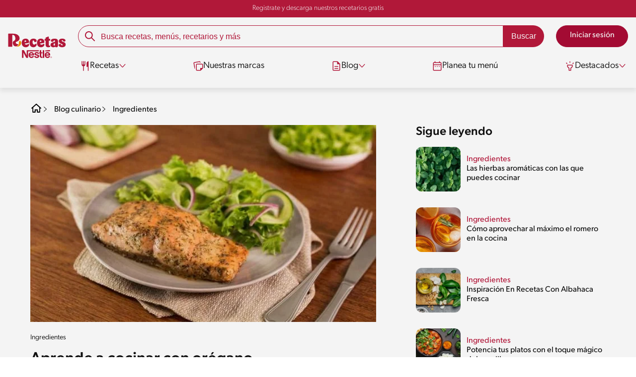

--- FILE ---
content_type: text/html; charset=UTF-8
request_url: https://www.recetasnestle.com.co/blog-del-sabor/ingredientes/oregano
body_size: 30137
content:
<!DOCTYPE html><html lang="es-co" dir="ltr" prefix="og: https://ogp.me/ns#"><head><meta charset="utf-8" /><meta name="ps-country" content="US" /><meta name="ps-language" content="en" /><meta name="ps-key" content="3344-5cb4a424ad45c0000cfdfa9e" /><meta name="description" content="El orégano es una de las hierbas aromáticas más usadas en el mundo, tanto en su versión seca como fresca. ¡Entra y conoce cómo aprovecharlo para cocinar!" /><meta name="robots" content="index, follow, max-image-preview:large" /><link rel="canonical" href="https://www.recetasnestle.com.co/blog-del-sabor/ingredientes/oregano" /><link rel="alternate" href="https://www.recetasnestle.com.co/blog-del-sabor/ingredientes/oregano" hreflang="es-co" /><meta property="og:site_name" content="Recetas Nestlé" /><meta property="og:type" content="article" /><meta property="og:url" content="https://www.recetasnestle.com.co/blog-del-sabor/ingredientes/oregano" /><meta property="og:title" content="Aprende a cocinar con orégano | Recetas Nestlé" /><meta property="og:description" content="Acá vas a encontrar varias ideas para usar este condimento en tus preparaciones" /><meta property="og:image" content="https://www.recetasnestle.com.co/sites/default/files/2022-07/oregano-salmon.jpg_1.jpg" /><meta property="og:street_address" content="v. das Nações Unidas, 17007 - Várzea de Baixo" /><meta property="og:region" content="São Paulo, Brasil" /><meta property="og:postal_code" content="04730-090" /><meta property="og:country_name" content="Brasil" /><meta property="og:email" content="falecom(at)nestle.com.br" /><meta property="og:phone_number" content="+ 55-11-55 08 54 82" /><meta property="og:fax_number" content="+ 55-11-55 08 54 82" /><meta property="og:locale" content="pt_BR" /><meta name="twitter:card" content="summary" /><meta name="twitter:title" content="Aprende a cocinar con orégano" /><meta name="google-site-verification" content="aZNbVdoaBL4ouvWBNehTV6av4-I67x5kamIQ9qlB7Ic" /><link rel="alternate" hreflang="x-default" href="https://www.recetasnestle.com.co/blog-del-sabor/ingredientes/oregano" /><meta name="MobileOptimized" content="width" /><meta name="HandheldFriendly" content="true" /><meta name="viewport" content="width=device-width, initial-scale=1.0" /><script type="application/ld+json">{"@context": "https://schema.org","@graph": [{"@type": "NewsArticle","name": "Aprende a cocinar con orégano","headline": "Aprende a cocinar con orégano","description": " Acá vas a encontrar varias ideas para usar este condimento en tus preparaciones","about": " Acá vas a encontrar varias ideas para usar este condimento en tus preparaciones","image": {"@type": "ImageObject","url": "/sites/default/files/2022-07/oregano-salmon.jpg.jpg"},"datePublished": "2022-07-08T08:15:12-0500","dateModified": "2022-07-08T08:15:12-0500","author": {"@type": "Organization","name": "Recetas Nestlé","url": "https://www.recetasnestle.com.mx/","logo": {"@type": "ImageObject","url": "/themes/custom/cult/logo.svg"}},"speakable": {"@type": "SpeakableSpecification","xpath": ["/html/head/title","/html/head/meta[@name=\u0027description\u0027]/@content"]},"publisher": {"@type": "Organization","name": "Recetas Nestlé","url": "https://www.recetasnestle.com.mx/","logo": {"@type": "ImageObject","url": "/themes/custom/cult/logo.svg"}},"mainEntityOfPage": "https://www.recetasnestle.com.mx/"},{"@type": "FAQPage","mainEntity": [{"@type": "Question","name": "¿Cuáles son algunas formas creativas de utilizar orégano en nuestras recetas?","acceptedAnswer": {"@type": "Answer","text": "Podemos agregar orégano fresco o seco a aderezos para ensaladas, marinadas de carne, salsas de pasta o incluso a aceites aromatizados para dar un toque mediterráneo a nuestros platos."}},{"@type": "Question","name": "¿Cómo podemos secar y conservar el orégano para su uso posterior?","acceptedAnswer": {"@type": "Answer","text": "Para secar el orégano, podemos colgar manojos boca abajo en un lugar cálido y ventilado hasta que estén crujientes, luego desmenuzar las hojas y almacenarlas en un recipiente hermético en un sitio oscuro y fresco."}},{"@type": "Question","name": "¿Cuál es el momento óptimo para agregar el orégano a nuestras preparaciones?","acceptedAnswer": {"@type": "Answer","text": "El orégano se puede agregar al principio o al final de la cocción, dependiendo de la receta. Si queremos que su sabor sea más sutil, es mejor agregarlo al inicio para que se integre bien con los otros ingredientes. Si buscamos que los platillos tengan un toque intenso, lo añadimos al terminar."}}]},{"@type": "WebSite","name": "Recetas Nestlé","url": "https://www.recetasnestle.com.co/","potentialAction": {"@type": "SearchAction","target": {"@type": "EntryPoint","urlTemplate": "https://www.recetasnestle.com.co/busca/resultado?q={search_term_string}"},"query-input": "required name=search_term_string"}}]
}</script><link rel="amphtml" href="https://www.recetasnestle.com.co/blog-del-sabor/ingredientes/oregano?amp" /><link rel="preload" as="image" href="https://www.recetasnestle.com.co/sites/default/files/styles/crop_article_banner_desktop_nes/public/2022-07/oregano-salmon.jpg.jpg?itok=z9b54II8" imagesrcset="https://www.recetasnestle.com.co/sites/default/files/styles/crop_article_banner_mobile_nes/public/2022-07/oregano-salmon.jpg_0.jpg.webp?itok=gBvmJMp9 767w, https://www.recetasnestle.com.co/sites/default/files/styles/crop_article_banner_desktop_nes/public/2022-07/oregano-salmon.jpg.jpg?itok=z9b54II8 1200w" imagesizes="(max-width: 767px) 100vw, 1200px" fetchpriority="high" /><link rel="apple-touch-icon" sizes="180x180" href="/themes/custom/cookit/favico/apple-touch-icon.png?v=new"><link rel="icon" type="image/png" sizes="32x32" href="/themes/custom/cookit/favico/favicon-32x32.png?v=new"><link rel="icon" type="image/png" sizes="16x16" href="/themes/custom/cookit/favico/favicon-16x16.png?v=new"><link rel="shortcut icon" href="/themes/custom/cookit/favico/favicon.ico?v=new"/><link rel="preconnect" href="https://fonts.googleapis.com"><link rel="preconnect" href="https://fonts.gstatic.com" crossorigin><link rel="preconnect" href="https://use.typekit.net"><link rel="preconnect" href="https://p.typekit.net"><base href="https://www.recetasnestle.com.co"><title>Aprende a cocinar con orégano | Recetas Nestlé</title><script>
(function(i,s,o,g,r,a,m){i['GoogleAnalyticsObject']=r;i[r]=i[r]||function(){ (i[r].q=i[r].q||[]).push(arguments)},i[r].l=1*new Date();a=s.createElement(o), m=s.getElementsByTagName(o)[0];a.async=1;a.src=g;m.parentNode.insertBefore(a,m) })(window,document,'script','//www.google-analytics.com/analytics.js','ga');
ga('create', 'UA-15717804-29', 'auto', {allowLinker: true});
ga('require', 'OPT-N9GZW5G');
ga('require', 'displayfeatures');
ga('set', 'anonymizeIp', true);
ga('set', 'dimension13', 'Approved Tracker');
</script><script>
(function(d) {
var config = {
kitId: 'kzf4sci',
scriptTimeout: 3000,
async: true
},
h = d.documentElement,
t = setTimeout(function(){
h.className = h.className.replace(/\bwf-loading\b/g,"") + " wf-inactive";
}, config.scriptTimeout),
tk = d.createElement("script"),
f = false,
s = d.getElementsByTagName("script")[0], a;
h.className += " wf-loading";
tk.src = 'https://use.typekit.net/' + config.kitId + '.js';
tk.async = true;
tk.onload = tk.onreadystatechange = function(){
a = this.readyState;
if (f || (a && a != "complete" && a != "loaded")) return;
f = true;
clearTimeout(t);
try { Typekit.load(config); } catch(e) {}
};
s.parentNode.insertBefore(tk, s);
})(document);
</script><noscript><link href="https://use.typekit.net/kzf4sci.css" rel="stylesheet" /> </noscript><link rel="preload" as="style" onload="this.onload=null;this.rel='stylesheet'" media="all" href="/sites/default/files/css/css_0bfqbUspFQkav3Is_q2BChE3YuMGB3ilOtvCTnqRME4.css?delta=0&amp;language=es&amp;theme=cookit&amp;include=[base64]" /><link media="all" href="/themes/custom/cookit/Content/css/library-svgs.css?v=2026116&version=g4y-01-2025" rel="preload" as="style" onload="this.rel='stylesheet'"><link rel="stylesheet" type="text/css" href="/themes/custom/cookit/Content/css/print.css" media="print"><style>
a,article,body,div,form,h1,h2,h3,header,html,i,iframe,img,label,li,nav,ol,p,section,span,strong,time,ul{border:0;font-size:100%;font:inherit;margin:0;padding:0;vertical-align:baseline}article,header,nav,section{display:block}a,article,aside,body,div,form,h1,h2,h3,header,html,i,iframe,img,label,li,nav,ol,p,section,span,strong,time,ul{border:0;font-size:100%;font:inherit;margin:0;padding:0;vertical-align:baseline}article,aside,header,nav,section{display:block}body{line-height:1.2}ol,ul{list-style:none}button{background:0 0;border:none;color:inherit;font:inherit;line-height:normal;margin:0;overflow:visible;padding:0;width:auto;-webkit-font-smoothing:inherit;-moz-osx-font-smoothing:inherit;-webkit-appearance:none}*{outline:0!important;text-decoration:none}*,:after,:before{box-sizing:border-box}:root{--color-black:17,17,17;--color-white:255,255,255;--color-btn:170,12,53;--color-disabled:210,210,210;--color-text-disabled:153,153,153;--color-1:185,25,60;--color-2:255,250,245;--color-3:240,145,0;--color-4:175,25,25;--color-5:245,213,218;--color-6:135,35,20;--color-7:249,211,153;--color-8:77,23,15;--color-9:215,35,95;--color-10:80,175,225;--color-11:235,101,39;--color-12:0,105,50;--color-13:230,50,55;--color-14:255,205,0;--color-15:254,247,238;--filter-white:invert(100%);--filter-black:invert(12%) sepia(1%) saturate(0%) hue-rotate(64deg) brightness(95%) contrast(92%);--filter-btn:invert(14%) sepia(87%) saturate(3917%) hue-rotate(334deg) brightness(80%) contrast(101%);--filter-disabled:invert(100%) sepia(0%) saturate(7258%) hue-rotate(219deg) brightness(111%) contrast(65%);--filter-text-disabled:invert(63%) sepia(0%) saturate(0%) hue-rotate(13deg) brightness(97%) contrast(90%);--filter-1:invert(21%) sepia(78%) saturate(3878%) hue-rotate(335deg) brightness(73%) contrast(97%);--filter-2:invert(89%) sepia(9%) saturate(434%) hue-rotate(319deg) brightness(106%) contrast(109%);--filter-3:invert(62%) sepia(44%) saturate(3487%) hue-rotate(5deg) brightness(98%) contrast(103%);--filter-4:invert(20%) sepia(100%) saturate(2289%) hue-rotate(346deg) brightness(75%) contrast(104%);--filter-5:invert(88%) sepia(10%) saturate(425%) hue-rotate(302deg) brightness(98%) contrast(95%);--filter-6:invert(15%) sepia(32%) saturate(6239%) hue-rotate(354deg) brightness(93%) contrast(91%);--filter-7:invert(89%) sepia(10%) saturate(1678%) hue-rotate(333deg) brightness(101%) contrast(95%);--filter-8:invert(10%) sepia(34%) saturate(3766%) hue-rotate(345deg) brightness(96%) contrast(96%);--filter-9:invert(21%) sepia(85%) saturate(2213%) hue-rotate(320deg) brightness(98%) contrast(99%);--filter-10:invert(59%) sepia(82%) saturate(332%) hue-rotate(159deg) brightness(91%) contrast(94%);--filter-11:invert(44%) sepia(89%) saturate(2744%) hue-rotate(351deg) brightness(105%) contrast(84%);--filter-12:invert(22%) sepia(85%) saturate(1141%) hue-rotate(120deg) brightness(100%) contrast(101%);--filter-13:invert(32%) sepia(19%) saturate(4368%) hue-rotate(325deg) brightness(102%) contrast(116%);--filter-14:invert(88%) sepia(20%) saturate(7499%) hue-rotate(359deg) brightness(105%) contrast(104%);--filter-15:invert(84%) sepia(7%) saturate(426%) hue-rotate(333deg) brightness(116%) contrast(99%);--pt-fix-font-3:3px;--pt-fix-font-2:2px;--hl-1:1.625rem;--hl-2:1.5rem;--hl-3:1.125rem;--hl-4:1rem;--hl-sidebar:1.375rem;--tl-1:1rem;--tl-medium-size:1.125rem;--tl-default-size:1rem;--tl-body-size:1rem;--tl-small-size:0.875rem;--tl-smaller-size:0.75rem;--title-1:1.5rem;--title-2:1.125rem;--title-3:1rem;--title-4:1.25rem;--text-body:0.875rem;--text-body-small:0.75rem;--cta-1:1rem;--cta-2:0.875rem;--font-weight-lighter:200;--font-weight-light:300;--font-weight:400;--font-weight-medium:500;--font-weight-bold:600;--font-weight-eBold:700;--font-weight-extraBold:900;--header-height:9.125rem;--max-container:74.375rem;--max-container-lg:90rem}@media screen and (min-width:992px){:root{--hl-1:2rem;--hl-2:1.875rem;--hl-3:1.5rem;--hl-sidebar:1.5rem;--title-1:2rem;--title-2:1.5rem;--title-3:1.25rem;--title-4:1.75rem;--text-body:1rem;--text-body-small:0.875rem;--header-height:10.875rem}}.f-w{filter:var(--filter-white)}.f-1{filter:var(--filter-1)}.f-5{filter:var(--filter-5)}.c-w{color:rgba(var(--color-white),1)}.c-b{color:rgba(var(--color-black),1)}.c-1{color:rgba(var(--color-1),1)}.c-2{color:rgba(var(--color-2),1)}.bg-w{background-color:rgba(var(--color-white),1)}.bg-1{background-color:rgba(var(--color-1),1)}.container{background-color:transparent;display:block;margin:0 auto;max-width:var(--max-container);padding:0 1rem;width:100%}.container--no-padding{padding:0}.container--lg{max-width:var(--max-container-lg)}.container .container{padding:0}.mt-4{margin-top:1rem}.mb-2{margin-bottom:.5rem}.mb-4{margin-bottom:1rem}.mb-5{margin-bottom:1.5rem}.mb-7{margin-bottom:2.5rem}.mr-1{margin-right:.25rem}.mr-2{margin-right:.5rem}html{font-size:16px;line-height:1.2;scroll-behavior:smooth;scroll-padding-top:var(--header-height)}@media (-ms-high-contrast:active),print and (-ms-high-contrast:none){html{font-size:14px}}html body{color:rgba(var(--color-black),1);font-family:canada-type-gibson,sans-serif;font-size:.875rem;font-weight:var(--font-weight-light);position:relative}html body strong{font-weight:var(--font-weight-medium)}@media (min-width:576px){html body{font-size:1rem}}html body .mainWrapper{display:block;overflow:hidden;padding-top:var(--header-height);width:100%}a{background-color:transparent;color:rgba(var(--color-black),1);text-decoration:none}ol li,p,ul li{font-size:.875rem;line-height:1.2}ol li a,ul li a{color:rgba(var(--color-1),1);font-weight:var(--font-weight-medium)}@media (min-width:576px){ol li,p,ul li{font-size:1rem}}p~p,p~ul{margin-top:.75rem}ol li,ul li{position:relative}.text-center{text-align:center}.text-align-justify{text-align:justify}[class^=hl-]{display:block;line-height:1.2}h1{font-size:var(--hl-1)!important;font-weight:var(--font-weight-medium)!important}.hl-1{font-size:var(--hl-1)}.hl-1,.hl-2{font-weight:var(--font-weight-medium)}.hl-2{font-size:var(--hl-2)}.hl-sidebar{font-size:var(--hl-sidebar);font-weight:var(--font-weight-medium)}[class^=tl-]{line-height:1.3}.tl-2{font-size:1rem}.reg{font-weight:var(--font-weight-light)}.tl-small{font-size:var(--tl-small-size)}@media (max-width:991.98px){.hidden-lg-down,.hidden-xs{display:none!important}}@media (min-width:992px){.container--no-padding-md{padding:0}.article .article__content{--font-weight-light:200}.article .article__content,.reg{font-weight:var(--font-weight-lighter)}.hidden-lg-up,.hidden-md{display:none!important}}.sr-only,.visually-hidden{appearance:none;border:none!important;display:block!important;height:0!important;left:0!important;margin:0!important;opacity:0!important;overflow:hidden!important;padding:0!important;position:relative!important;top:0!important;width:0!important}img{height:auto}iframe,img{display:block;max-width:100%}.loading{background:rgba(var(--color-white),.7)!important;display:none;height:100%!important;left:0!important;position:fixed!important;top:0!important;width:100%!important;z-index:99999!important}.loading:before{border:7px solid rgba(var(--color-black),.2);border-radius:50%;border-top-color:rgba(var(--color-black),.4);content:"";height:50px;left:50%;margin:-25px 0 0 -25px;position:absolute;top:50%;width:50px}@media (min-width:992px){.loading:before{height:70px;margin:-35px 0 0 -35px;width:70px}}.btn,.cta{--color-cta-border:rgba(var(--color-btn),1);--color-cta-bg:rgba(var(--color-btn),1);--color-cta-filter-icon:var(--filter-white);--color-cta-text:rgba(var(--color-white),1);--border-radius:2.5rem;--height:2.5rem;align-items:center;background-color:var(--color-cta-bg);border:1px solid var(--color-cta-border);border-radius:var(--border-radius);color:var(--color-cta-text);column-gap:.5rem;display:flex;font-size:1rem;font-weight:var(--font-weight);height:var(--height);justify-content:center;line-height:1;padding:.5rem 1.5rem;text-align:center}.cta--user{background-color:transparent;border:none;display:block;height:2rem;padding:.5rem;width:2rem}.cta--user i{--color-cta-filter-icon:var(--filter-1);height:1rem;margin:0;width:1rem}.cta--header{--color-cta-bg:rgba(var(--color-2),1);--color-cta-text:rgba(var(--color-black),1);align-items:center;background-color:var(--color-cta-bg);border:none;border-radius:.25rem;display:flex;font-weight:300;height:2.1875rem;justify-content:center;padding:.5rem .25rem}@media (max-width:389.98px){.cta--header{font-size:.875rem}}.cta--header i{--color-cta-filter-icon:var(--filter-1);height:.9375rem;margin:0 .25rem 0 0;width:.9375rem}.cta--outline{--color-cta-border:rgba(var(--color-1),1);--color-cta-text:rgba(var(--color-1),1);--color-cta-bg:rgba(var(--color-white),1);--color-cta-filter-icon:var(--filter-1)}.cta--widthModal{max-width:10rem;width:100%}.cta--widthFull{max-width:100%;width:100%}.btn{max-width:100%;width:fit-content}[class*=cta]>i,a>i{filter:var(--color-cta-filter-icon);height:.9375rem;width:.9375rem}.video{display:block;margin-bottom:1.5rem;position:relative;width:100%}.video:after{content:"";display:block;padding-bottom:56.25%}[data-youtube-open]{position:relative}[data-youtube-open]:after{background-position:0;background-repeat:no-repeat;background-size:contain;content:"";display:block;filter:var(--filter-white);height:3.125rem;left:50%;opacity:.8;position:absolute;top:50%;transform:translate(-50%,-50%);transform-origin:0 0;width:3.125rem}.actions{position:relative;z-index:3}.actions ul{display:flex;justify-content:flex-start}.actions ul li{margin:0 1rem 0 0;position:relative}.actions ul li:last-child{margin-right:0}.actions p{display:none;visibility:hidden}.actions .svg{filter:var(--filter-1)}.actions .icons,.actions .svg{display:block;height:1.5rem;position:relative;width:1.5rem}@media (min-width:992px){.actions p{display:block;font-size:.8125rem;text-align:center;visibility:visible}.actions .icons,.actions .svg{height:2.125rem;margin-bottom:.5rem;width:2.125rem}}.actions .icons .svg{left:50%;position:absolute;top:50%;transform:translate(-50%,-50%)}.actions .icons .svg--active{opacity:0}.actions__button{color:rgba(var(--color-1),1);flex-direction:column}.actions__button,.breadcrumb{align-items:center;display:flex}.breadcrumb{padding:1rem 0}@media (max-width:991.98px){.breadcrumb{padding-left:1rem}#header input[type=submit]{display:none}}.breadcrumb ol{align-items:center;column-gap:.25rem;display:flex}.breadcrumb ol li{display:none;font-size:.875rem;position:relative}.breadcrumb ol li:not(:first-of-type){padding-left:1.5rem}.breadcrumb ol li:not(:first-of-type):after{background-position:50%;background-repeat:no-repeat;background-size:contain;content:"";display:inline-block;filter:var(--filter-1);height:.75rem;left:0;position:absolute;top:47%;transform:translateY(-50%);width:.75rem}.breadcrumb ol li:nth-child(2){display:block}.breadcrumb ol li:nth-child(2):after{filter:var(--filter-1);left:0;transform:translateY(-50%) rotate(180deg);transform-origin:center}.breadcrumb ol li:first-of-type a i{height:1.5rem;width:1.5rem}.breadcrumb ol li a{color:rgba(var(--color-black),1);font-size:.875rem;font-weight:var(--font-weight);margin:1rem 0}@media (min-width:992px){.breadcrumb{height:auto;margin-left:0;margin-top:1rem;padding-left:0;width:auto}.breadcrumb ol li{display:block}.breadcrumb ol li:not(:first-of-type):after{filter:var(--filter-black);left:0;transform:translateY(-50%)}.breadcrumb ol li:nth-child(2):after{filter:var(--filter-black)}.breadcrumb ol li a{font-size:1rem}}.cardArticle{--color-category:rgba(var(--color-1),1);--color-title:rgba(var(--color-black),1);--color-desc:rgba(var(--color-black),1);display:flex;flex-direction:column;row-gap:.5rem;width:100%}.cardArticle__image{position:relative}.cardArticle__image img{border-radius:.75rem;height:10.625rem;object-fit:cover;width:100%}@media (min-width:768px){.cardArticle{display:grid;gap:0 .75rem;grid-template-columns:10.625rem calc(100% - 11.5rem);grid-template-rows:1fr;max-width:100%}.cardArticle__image{max-width:10.625rem}.cardArticle__image img{max-height:10.625rem}}@media (max-width:575.98px){.cardArticle__image img{height:auto}}.cardArticle__content{display:flex;flex-direction:column;row-gap:.5rem}@media (min-width:768px){.cardArticle__content{justify-content:center}}.cardArticle__category{color:var(--color-category);font-weight:var(--font-weight)}.cardArticle__title{display:-webkit-box;font-size:16px;height:3.6em;line-height:1.2;overflow:hidden;-webkit-line-clamp:3;-webkit-box-orient:vertical;color:var(--color-title);font-weight:var(--font-weight);text-overflow:ellipsis;white-space:normal}@media (min-width:992px){.cardArticle__title{display:-webkit-box;font-size:18px;height:2.4em;line-height:1.2;overflow:hidden;-webkit-line-clamp:2;-webkit-box-orient:vertical;text-overflow:ellipsis;white-space:normal}}.cardArticle__description{display:-webkit-box;font-size:16px;height:3.6em;line-height:1.2;overflow:hidden;-webkit-line-clamp:3;-webkit-box-orient:vertical;color:var(--color-desc,rgba(var(--color-black),1));font-weight:var(--font-weight-light);text-overflow:ellipsis;white-space:normal}.cardArticle.has-video picture{display:block;position:relative}.cardArticle.has-video picture:after{background-position:0;background-repeat:no-repeat;background-size:contain;content:"";display:block;filter:var(--filter-white);height:var(--size-play,1.25rem);left:50%;position:absolute;top:50%;transform:translate(-50%,-50%);transform-origin:0 0;width:var(--size-play,1.25rem)}.rating{grid-area:ratings;margin-bottom:1.875rem}#header{--border-bottom-divisor:#d2d2d2;--box-shadow:0px 7px 8px 0px rgba(0,0,0,.08);--height-sub-menu-1:0;background-color:rgba(var(--color-white),1);border-bottom:1px solid var(--border-bottom-divisor);display:flex;flex-direction:column;left:0;min-height:var(--header-height);position:fixed;top:0;width:100%;z-index:105}#header [class="cta hidden-lg-down"]{font-weight:var(--font-weight);height:100%}#header input[type=checkbox]{display:none}#header>.container{align-items:center;display:grid;gap:.5rem;grid-auto-flow:row;grid-template-areas:"logo search account hamb" "logo links-mob links-mob links-mob";grid-template-columns:5.3125rem auto 2rem 2rem;grid-template-rows:repeat(2,auto);justify-content:space-between;padding:.75rem .5rem}#header>.container .hamb-menu__icon{grid-area:hamb}#header>.container .header__logo{grid-area:logo}#header>.container .header__account{grid-area:account}#header>.container .header__links-mob{grid-area:links-mob}#header>.container .header__search{grid-area:search}#header .header__logo{margin:0 auto}#header .header__logo .logo-img{display:inline-block;height:2.25rem;width:5.3125rem}@media (min-width:992px){.cardArticle__description{font-weight:var(--font-weight-lighter)}#header{border-bottom:none;box-shadow:var(--box-shadow)}#header>.container{gap:1.5rem;grid-auto-flow:row;grid-template-areas:"logo search account" "logo nav nav";grid-template-columns:auto minmax(50%,80%) minmax(145px,auto);grid-template-rows:repeat(2,auto);padding:1rem}#header>.container .header__logo{align-self:baseline;grid-area:logo;margin-top:1rem}#header>.container .header__search{grid-area:search}#header>.container .header__account{grid-area:account}#header>.container .nav{grid-area:nav}#header .header__logo .logo-img{height:3.125rem;width:7.3125rem}}#header .header__notify{--color-bg:rgba(var(--color-1),1);--color-text:rgba(var(--color-white),1);background-color:var(--color-bg);height:2.1875rem;padding-bottom:.5rem;padding-top:.5rem}#header .header__notify>.container{align-items:center;display:flex;justify-content:center}#header .header__notify>.container a{color:var(--color-text)}#header .hamb-menu__icon{border-radius:.5rem;display:block;padding:.5rem .4375rem}#header .hamb-menu__icon .line{background-color:rgba(var(--color-1),1);border-radius:.25rem;display:block;height:.125rem;width:100%}#header .hamb-menu__icon .line__2{margin:.1875rem 0}#header .header__links-mob{align-items:center;column-gap:.5rem;display:flex;justify-content:space-between}#header .header__links-mob a{width:-webkit-fill-available}#header .header__links-mob a i{margin-right:0!important}#header .header__search{display:flex;width:100%;--rounded:2.5rem}#header .header__search.searchBlock{padding:0}#header .header__search>.container{max-width:100%!important;padding:0}#header .header__search>.container .searchBlock__btnIngredients{display:none}#header .header__search form{margin-bottom:0}#header .header__search .search-form{align-items:center;display:flex;justify-content:center;margin-bottom:0;width:100%}#header .header__search .search-form .js-form-item{position:relative;width:-webkit-fill-available}#header .header__search .search-form .js-form-item:before{background-repeat:no-repeat;content:"";display:block;filter:var(--filter-1);height:1.5rem;left:.75rem;position:absolute;top:50%;transform:translateY(-50%);width:1.5rem}#header .header__search .search-form input[type=text]{border:1px solid rgba(var(--color-1),1);border-radius:var(--rounded);height:2.75rem;padding:0 1rem 0 2.8125rem;width:100%}#header .header__search .search-form input[type=text]:-ms-input-placeholder{color:rgba(var(--color-1),1);font-size:1rem}#header .header__search .search-form input[type=submit]{border-radius:0 var(--rounded) var(--rounded) 0!important}@media (min-width:992px){#header .header__search .search-form input[type=text]{border-radius:var(--rounded) 0 0 var(--rounded)}#header .header__search .search-form input[type=submit]{background-color:rgba(var(--color-1),1);border:none;border-radius:0 var(--rounded) var(--rounded) 0;color:rgba(var(--color-white),1);height:2.75rem;margin-left:0;margin-top:0!important;padding:0 1rem}}#header .nav{--color-nav-bg:rgba(var(--color-white),1);--color-nav-text:rgba(var(--color-black),1);--size-logo-desk:-8.813rem;align-items:flex-start;background-color:var(--color-nav-bg);border-radius:.25rem;display:flex;flex-direction:column;height:calc(100vh - var(--header-height));padding:.75rem 2rem 1.5rem;position:absolute;right:0;row-gap:1rem;top:-105vh;width:100%;z-index:2}#header .nav__header{display:flex;justify-content:flex-end;position:relative;width:100%}#header .nav__header .close{align-items:center;display:flex;justify-content:center}#header .nav__header .close i{height:1rem;width:1rem}@media (min-width:992px){#header .nav__header{display:none}}#header .nav__btns{align-items:center;column-gap:1rem;display:flex;justify-content:center;margin-bottom:1rem;width:100%}#header .nav__btns a{font-weight:var(--font-weight)}@media (max-width:991.98px){#header>.container{max-width:31.25rem}#header .nav{overflow-y:scroll}#header .nav .content .sub-menu label[for=submenu-destaques]{display:none!important}}@media (min-width:992px){#header .nav{align-items:center;background-color:transparent;border-radius:0;flex-direction:column;height:auto;justify-content:space-between;left:auto;padding:0;position:static;row-gap:1rem;top:auto;width:100%;z-index:1}}#header .nav .content{display:flex;flex-direction:column;position:relative;row-gap:2rem;width:100%}@media (min-width:992px){#header .nav .content{align-items:flex-start;column-gap:2rem;flex-direction:row;justify-content:space-between;row-gap:0}#header .nav .content:after{background-color:rgba(var(--color-3),1);height:1px;position:absolute;top:2.5625rem;width:100%}}#header .nav .content>li{align-items:center;display:flex;position:static}#header .nav .content>li.sub-menu>label{width:100%}#header .nav .content>li.sub-menu>label i:last-of-type{margin-left:auto}#header .nav .content>li.sub-menu .sub-menu-1{display:flex;flex-direction:column;height:100%;left:-120%;position:absolute;top:0;width:100%;z-index:2}#header .nav .content>li.sub-menu .sub-menu-1 .back{align-items:center;display:flex;width:fit-content}#header .nav .content>li.sub-menu .sub-menu-1 .back i{height:.875rem;width:.875rem}#header .nav .content>li.sub-menu .sub-menu-1>p{align-items:center;column-gap:1rem;display:flex}#header .nav .content>li.sub-menu .sub-menu-1>p i{height:1.25rem;width:1.25rem}#header .nav .content>li.sub-menu .sub-menu-1 .dropdown-menu,#header .nav .content>li.sub-menu .sub-menu-1>ul{display:flex;flex-direction:column;margin-left:2.5rem;margin-top:0}@media (max-width:991.98px){#header .nav .content>li.sub-menu .sub-menu-1{height:100vh}#header .nav .content>li.sub-menu .sub-menu-1 .dropdown-menu .dropdown,#header .nav .content>li.sub-menu .sub-menu-1>p,#header .nav .content>li.sub-menu .sub-menu-1>ul .dropdown{margin-bottom:1.5rem}#header .nav .content>li{width:100%}}#header .nav .content>li.sub-menu .sub-menu-1 .dropdown-menu .dropdown .all,#header .nav .content>li.sub-menu .sub-menu-1>ul .dropdown .all{position:absolute;right:0;text-decoration:underline;top:calc(-1.5rem + -20px)}#header .nav .content>li.sub-menu .sub-menu-1 .dropdown-menu .dropdown>label,#header .nav .content>li.sub-menu .sub-menu-1>ul .dropdown>label{align-items:center;display:flex;justify-content:space-between;width:100%}#header .nav .content>li.sub-menu .sub-menu-1 .dropdown-menu .dropdown>label i,#header .nav .content>li.sub-menu .sub-menu-1>ul .dropdown>label i{transform:rotate(90deg)}#header .nav .content>li.sub-menu .sub-menu-1 .dropdown-menu .dropdown-content,#header .nav .content>li.sub-menu .sub-menu-1>ul .dropdown-content{display:none;margin-left:1rem;margin-top:.5rem;row-gap:.5rem}#header .nav .content>li.sub-menu .sub-menu-1 .dropdown-menu .dropdown-content .envie,#header .nav .content>li.sub-menu .sub-menu-1>ul .dropdown-content .envie{align-items:center;column-gap:0;display:flex}#header .nav .content>li.sub-menu .sub-menu-1 .dropdown-menu .dropdown-content .envie:before,#header .nav .content>li.sub-menu .sub-menu-1>ul .dropdown-content .envie:before{background-repeat:no-repeat;content:"";display:block;filter:var(--filter-1);height:.9375rem;margin-right:.5rem;width:.9375rem}@media (min-width:992px){#header .nav .content>li.sub-menu .sub-menu-1{display:none;left:0;max-width:calc(var(--max-container-lg) - 2rem);padding:0 .25rem;top:2.625rem;width:calc(100vw - 3rem)}#header .nav .content>li.sub-menu .sub-menu-1 .back{display:none}#header .nav .content>li.sub-menu .sub-menu-1 .dropdown-menu,#header .nav .content>li.sub-menu .sub-menu-1>ul{align-items:flex-start;background-color:rgba(var(--color-white),1);column-gap:1.5rem;display:flex;flex-direction:row;justify-content:flex-start;margin:0;padding-bottom:1.5rem;padding-top:1.5rem;position:relative;width:100%}#header .nav .content>li.sub-menu .sub-menu-1 .dropdown-menu:after,#header .nav .content>li.sub-menu .sub-menu-1>ul:after{background-color:rgba(var(--color-white),1);box-shadow:var(--box-shadow);content:"";height:100%;left:-33vw;position:absolute;top:0;width:121vw;z-index:-1}#header .nav .content>li.sub-menu .sub-menu-1 .dropdown-menu li a,#header .nav .content>li.sub-menu .sub-menu-1>ul li a{align-items:center;column-gap:.75rem;display:flex}#header .nav .content>li.sub-menu .sub-menu-1 .dropdown-menu .dropdown .all,#header .nav .content>li.sub-menu .sub-menu-1>ul .dropdown .all{grid-column:1;position:static;white-space:nowrap;width:fit-content}#header .nav .content>li.sub-menu .sub-menu-1 .dropdown-menu .dropdown label i,#header .nav .content>li.sub-menu .sub-menu-1>ul .dropdown label i{display:none}#header .nav .content>li.sub-menu .sub-menu-1 .dropdown-menu .dropdown-content,#header .nav .content>li.sub-menu .sub-menu-1>ul .dropdown-content{border-left:1px solid var(--border-bottom-divisor);display:flex;flex-direction:column;margin-left:0}#header .nav .content>li.sub-menu .sub-menu-1 .dropdown-menu .dropdown-content>li,#header .nav .content>li.sub-menu .sub-menu-1>ul .dropdown-content>li{padding-left:1rem}#header .nav .content>li.sub-menu .sub-menu-1 .dropdown-menu .dropdown-content .envie,#header .nav .content>li.sub-menu .sub-menu-1>ul .dropdown-content .envie{bottom:-30px;left:-5px;padding-left:0;position:absolute}}#header .nav .content>li a{text-decoration:none}#header .nav .content>li a,#header .nav .content>li label{align-items:center;column-gap:1rem;display:flex}#header .nav .content>li a i,#header .nav .content>li label i{height:1.25rem;width:1.25rem}#header .nav .content>li label i.svg-arrow{height:.9375rem;width:.9375rem}#header .nav .content>li.recipe .sub-menu-1 .dropdown-menu .dropdown:first-of-type{margin-bottom:0}@media (min-width:992px){#header .nav .content>li{border-bottom:3px solid rgba(var(--color-white),1);height:2.625rem;padding:.25rem .25rem 1rem;z-index:2}#header .nav .content>li i{height:1.1875rem;width:1.1875rem}#header .nav .content>li>a{align-items:center;column-gap:.75rem;display:flex}#header .nav .content>li.sub-menu label{column-gap:.5rem}#header .nav .content>li.sub-menu label .svg-arrow{transform:rotate(90deg)}#header .nav .content>li.recipe .sub-menu-1 .dropdown-menu .dropdown:first-of-type{margin-bottom:auto;margin-top:auto}#header .nav .content>li.highlight .sub-menu-1{right:0!important}#header .nav .content>li.highlight .sub-menu-1 .dropdown-menu,#header .nav .content>li.highlight .sub-menu-1>ul{align-items:center!important;column-gap:.5rem!important;justify-content:space-between!important}}#header .nav .content>li.highlight .sub-menu-1>p{display:none}#header .nav .content>li.highlight .sub-menu-1 .dropdown-menu{margin-left:0!important}@media (min-width:992px) and (max-width:1199.98px){#header .nav .content>li.highlight .sub-menu-1 .dropdown-menu{flex-wrap:wrap;justify-content:flex-start!important;row-gap:1rem}}#header .nav .content>li.highlight .sub-menu-1 .dropdown-menu li{margin-bottom:2rem!important}#header .nav .content>li.highlight .sub-menu-1 .dropdown-menu li .highlights{align-items:center;background-color:var(--color-bg-destaque,rgba(var(--color-1),1));border-radius:.5rem;display:flex;height:3.25rem;max-width:19.6875rem;padding:0 1rem 0 5.5rem;position:relative;white-space:nowrap;width:100%}#header .nav .content>li.highlight .sub-menu-1 .dropdown-menu li .highlights:before{background-color:var(--color-bg-destaque,rgba(var(--color-1),1));border-radius:2rem 2rem 0 0;content:"";display:block;height:2rem;left:.75rem;position:absolute;top:-12px;width:4rem;z-index:-1}#header .nav .content>li.highlight .sub-menu-1 .dropdown-menu li .highlights img{height:3.75rem;left:.75rem;position:absolute;top:-16px;width:3.75rem}#header .nav .content>li.highlight .sub-menu-1 .dropdown-menu li .all-high{column-gap:0;text-decoration:underline}@media (min-width:992px) and (max-width:1199.98px){#header .nav .content>li.morecontent .sub-menu-1 .dropdown-menu{column-gap:1.5rem!important;flex-wrap:wrap;justify-content:flex-start!important;row-gap:1rem}}#header .content li[role=menuitem] a,#header .content li[role=menuitem] label{--font-size-menu-item-level-0:1rem;--font-color-menu-item-level-0:rgba(var(--color-black),1);color:var(--font-color-menu-item-level-0);font-size:var(--font-size-menu-item-level-0);font-weight:var(--font-weight-light)}@media (min-width:1200px){#header .content li[role=menuitem] a,#header .content li[role=menuitem] label{--font-size-menu-item-level-0:1.125rem}}#header .content li[role=menuitem] .sub-menu-1 a,#header .content li[role=menuitem] .sub-menu-1 p{--font-size-menu-item-level-1:1rem;--font-color-menu-item-level-1:rgba(var(--color-black),1);color:var(--font-color-menu-item-level-1);font-size:var(--font-size-menu-item-level-1)}#header .content li[role=menuitem] .sub-menu-1 .dropdown-menu li[role=menuitem] a,#header .content li[role=menuitem] .sub-menu-1 .dropdown-menu li[role=menuitem] label{--font-size-menu-item-level-2:1rem;--font-color-menu-item-level-2:rgba(var(--color-black),1);color:var(--color-text-destaque,--font-color-menu-item-level-2);font-size:var(--font-size-menu-item-level-2);font-weight:var(--font-weight-light)}#header .content li[role=menuitem] .sub-menu-1 .dropdown-menu li[role=menuitem] .highlights{font-size:1rem;font-weight:var(--font-weight-medium)}#header .content li[role=menuitem] .sub-menu-1 .dropdown-menu li[role=menuitem] .dropdown-content li a{--font-size-menu-item-level-3:.875rem;--font-color-menu-item-level-3:rgba(var(--color-black),1);color:var(--font-color-menu-item-level-3);font-size:var(--font-size-menu-item-level-3);font-weight:var(--font-weight-light)}.article .container .container{padding:0}.article .container .breadcrumb{padding:1rem 0}.article__header h1{color:rgba(var(--color-black),1)}.article__text{--color-hl-1:rgba(var(--color-black),1);--hl-1:1.375rem;position:relative}@media (min-width:992px){#header .nav .content>li.highlight .sub-menu-1 .dropdown-menu li{margin-bottom:0!important}#header .nav .content>li.highlight .sub-menu-1 .dropdown-menu li .highlights{padding-left:5rem}#header .nav .content>li.highlight .sub-menu-1 .dropdown-menu li .highlights:before{left:7px;z-index:0}#header .nav .content>li.highlight .sub-menu-1 .dropdown-menu li .highlights img{left:.75rem}#header .nav .content>li.morecontent .sub-menu-1 .dropdown-menu{column-gap:1rem!important;justify-content:space-between!important;padding-bottom:1rem!important}#header .content li[role=menuitem] .sub-menu-1 a,#header .content li[role=menuitem] .sub-menu-1 p{--font-size-menu-item-level-1:1.125rem}#header .content li[role=menuitem] .sub-menu-1 .dropdown-menu li[role=menuitem] label span{font-weight:var(--font-weight-medium)}.article__image img{width:100%}.article__text{--hl-1:2rem}.article__shareDate .actions>ul>li .icons,.article__shareDate .actions>ul>li .svg{height:1.5rem;width:1.5rem}}.article__text .hl-1{color:var(--color-hl-1,rgba(var(--color-black),1))}.article__text .category{color:var(--color-category,rgba(var(--color-black),1));font-size:.875rem;font-weight:300}.article__text .desc{color:var(--color-desc,rgba(var(--color-black),1));font-weight:300;margin-top:0}.article__shareDate{border-bottom:1px solid rgba(var(--color-black),1);display:flex;justify-content:space-between;margin-bottom:1.5rem;padding-bottom:1.5rem;position:relative}.article__shareDate .actions>ul>li{background-color:rgba(var(--color-btn),1);border-radius:50px;padding:.5rem}.article__shareDate .actions>ul>li .icons{margin-bottom:0}.article__shareDate .actions>ul>li:first-of-type{margin:0 .75rem 0 0}.article__shareDate .actions>ul>li .svg-print,.article__shareDate .actions>ul>li [class*=svg-share]{filter:var(--filter-white);margin-bottom:0}.article__shareDate .actions>ul>li p{display:none}.article__shareDate .date p{color:var(--color-date,rgba(var(--color-black),1));font-weight:300;text-align:end}.article [class^=hl-]{display:block;line-height:1.2}.article h1{font-size:var(--hl-1)!important;font-weight:var(--font-weight-medium)!important}.article .hl-1{font-size:var(--hl-1);font-weight:var(--font-weight-medium)}.article .article__content h3:not(.cardRecipe__title){font-size:var(--hl-3);font-weight:var(--font-weight-medium)}.article__content{margin-bottom:2.5rem;position:relative}.article__content p{margin-bottom:1.5rem}.article .article__aside [class^=hl-]{font-size:1.375rem}.article .article__aside .cardArticle__description{display:none!important}.article .article__aside .article__all--aside .aside-list{display:grid;gap:2rem 1rem;grid-template-columns:1fr 1fr}@media (max-width:991.98px){#header .nav .content>li.highlight .sub-menu-1{height:fit-content;margin-top:2rem;position:static;z-index:1}.article .article__aside [class^=hl-]{text-align:center}.article .article__aside .article__all--aside{padding-top:2rem;position:relative}.article .article__aside .article__all--aside:before{background:rgba(var(--color-2),1);content:"";height:100%;left:-1rem;position:absolute;top:0;width:115%;z-index:-1}.article .article__aside .article__all--aside .aside-list{padding-bottom:2.5rem}}.article .article__aside .article__all--aside .aside-list .cardArticle__description{display:none}@media (min-width:992px){.article__content{margin-bottom:2.5rem}.article .article__aside [class^=hl-]{font-size:1.5rem}.article .article__aside .cardArticle__image img{max-height:5.625rem}.article .article__aside .article__all--aside .aside-list{grid-template-columns:1fr;grid-template-rows:repeat(auto-fit,mimax(100px,1fr))}.article .article__aside .article__all--aside .aside-list .cardArticle{display:grid;gap:0 .75rem;grid-template-columns:5.625rem calc(100% - 6.375rem);grid-template-rows:auto}.article .article__aside .article__all--aside .aside-list .cardArticle__image img{height:auto}.article .article__aside .article__all--aside .aside-list .cardArticle__content{justify-content:center}.article .article__aside .article__all--aside .aside-list .cardArticle__title{display:-webkit-box;font-size:16px;height:2.4em;line-height:1.2;overflow:hidden;-webkit-line-clamp:2;-webkit-box-orient:vertical;text-overflow:ellipsis;white-space:normal}.article>.container{display:grid;gap:0 5rem;grid-auto-flow:row;grid-template-areas:"top top" "header aside" "main aside" "footer footer";grid-template-columns:calc(67% - 5rem) minmax(33%,24.375rem);grid-template-rows:auto auto;justify-content:space-between}.article__top{grid-area:top}.article__header{grid-area:header}.article__main{grid-area:main}.article__aside{grid-area:aside}.article__footer{grid-area:footer}}.faq .faq__title .svg-faq{display:none}.recipeComments{grid-area:comments;margin-bottom:1.875rem}.cardRecipe--sidebar .cardRecipe__infos .infos-time i{display:none}.searchBlock{padding:1.5rem 0}.searchBlock .container{max-width:724px}.searchBlock form{display:flex;margin-bottom:1.5rem;position:relative}.searchBlock form .js-form-item{flex:1;position:relative}.searchBlock form input[type=text]{border:none;border-bottom:1px solid rgba(var(--color-1),1);font-size:1rem;min-height:2.25rem;padding:0 .625rem;width:100%}.searchBlock form .btn{display:none;margin-left:.625rem}@media (min-width:992px){.searchBlock form input[type=text]{font-size:1.125rem;height:100%}.searchBlock form .btn{display:block}}.searchBlock__btnIngredients{font-size:1rem;text-transform:uppercase;width:100%}.searchBlock__btnIngredients .svg{filter:var(--filter-white);margin-right:.3125rem;width:1.625rem}.single-image .container{display:flex;justify-content:center;position:relative}.single-image .container img{width:100%}.actions__shareOptions,.shareOptions{--color-bg:rgba(var(--color-white),1);--color-red:rgba(var(--color-1),1);--border-color:#bababa;--box-shadow:0 0 16px 0 hsla(0,0%,52%,.5);background-color:var(--color-bg);border-radius:.5rem;box-shadow:var(--box-shadow);display:none;flex-direction:column;left:0;margin:0 0 0 .125rem;min-width:22.125rem;opacity:0;padding:1rem;position:absolute;top:0;visibility:hidden;z-index:10}.actions__shareOptions li,.shareOptions li{margin:0;padding:.75rem}.actions__shareOptions li:not(:last-child),.shareOptions li:not(:last-child){border-bottom:1px solid var(--border-color)}.actions__shareOptions li a,.shareOptions li a{align-items:center;color:rgba(var(--color-black),1);display:flex;justify-content:flex-start;text-decoration:none!important;width:100%}.actions__shareOptions .svg,.shareOptions .svg{filter:var(--filter-1);height:1.5rem;margin:0 .75rem 0 0;width:1.5rem}.svg,[class^=svg-]{background-position:50%;background-repeat:no-repeat;display:inline-block;height:1.875rem;width:1.875rem}.svg,.svg-arrow,.svg-arrow-back-v3,.svg-artigos-e-dicas-v3,.svg-cardapio-v3,.svg-close,.svg-cupons-de-descontos-v3,.svg-curso-gratis-v3,.svg-e-books-v3,.svg-facebook,.svg-fale-conosco-v3,.svg-faq,.svg-highlight-v3,.svg-home,.svg-home-v3,.svg-listas-de-receitas-v3,.svg-mais-conteudos-v3,.svg-pinterest,.svg-print,.svg-quiz-v3,.svg-receitas-v3,.svg-search-ingredient,.svg-share,.svg-share-full,.svg-twitter-v2,.svg-user-account-v3,.svg-videos-e-programas-v3,.svg-watch-v3,.svg-whatsapp,[class^=svg-]{background-size:contain}.custom-hichat{bottom:9.375rem;position:fixed;right:0;transform:scale(0);z-index:99}.custom-hichat__box-msg{background-color:var(--color-bg,rgba(var(--color-1),1));border-radius:.9375rem;display:flex;margin:0 auto;max-width:calc(320px + 2rem);padding:1rem;position:relative;width:calc(100% - 2rem)}.custom-hichat__box-msg:after{border-bottom:1.25rem solid transparent;border-left:.75rem solid transparent;border-right:1.5rem solid var(--color-bg,rgba(var(--color-1),1));border-top:.75rem solid var(--color-bg,rgba(var(--color-1),1));bottom:-1.5rem;content:"";height:0;position:absolute;right:1.875rem;width:0}.custom-hichat__btn-close-msg{appearance:none;border:none;display:block;height:1.25rem;object-fit:cover;position:absolute;right:1rem;top:1rem;width:1.25rem;z-index:99}.custom-hichat__btn-close-msg .svg{filter:var(--filter-black);height:1.25rem;width:1.25rem}.custom-hichat__content{align-items:center;display:flex;gap:.625rem;justify-content:center}.custom-hichat__img-nutri{background-color:rgba(var(--color-white),1);border-radius:50%;display:flex;flex:0 0 4.375rem;height:4.375rem;overflow:hidden;width:4.375rem}.custom-hichat .content-text{flex:1}.custom-hichat .content-text__title{color:rgba(var(--color-black),1);font-size:1.125rem;font-weight:var(--font-weight-medium);margin-bottom:5px;text-transform:uppercase}.custom-hichat .content-text__description{color:rgba(var(--color-black),1);font-size:.75rem;text-transform:uppercase}.roudend-button{bottom:4.6875rem;position:fixed;right:.9375rem;z-index:999}.roudend-button img{filter:var(--filter-black);max-width:2.1875rem}.roudend-button__button{align-items:center;appearance:none;background-color:var(--color-bg,rgba(var(--color-1),1));border:none;border-radius:50%;display:flex;height:3.125rem;justify-content:center;transform:scale(0);width:3.125rem}.card_specialist .title-specialist{grid-area:title}.card_specialist .specialist-seal{border-radius:.625rem;grid-area:selo;height:9.375rem;object-fit:cover;width:9.375rem}@media (min-width:992px){.card_specialist--content{grid-area:content;margin-bottom:0;margin-left:.75rem;max-width:24.375rem;text-align:left}}.card_specialist--page img.specialist-seal{grid-area:image}
</style><style>
.nav__brands .sliders{
padding-left: 45px;
}.nav__brands .sliders::before{
content: "";
position: absolute;
left: 0;
top: 0;
width: 32px;
height: 32px;
background-image: url("/sites/default/files/2023-08/dedo-de-una-mano-apuntando-a-la-direccion-correcta.png");
background-repeat: no-repeat;
background-position: left center;
background-size: contain;
animation: myAnim 1s ease-in-out 0s infinite alternate forwards;
}@keyframes myAnim {
0% {
transform: translateX(0);
}100% {
transform: translateX(10px);
}
}
</style><style>
@media (max-width: 991.98px) {
.headerSite .nav__btns {
top: 0;
height: 52px;
}
}
</style><style>
@media screen and (max-width: 767px){
#ot-sdk-btn-floating.ot-floating-button{
bottom: 60px !important;
}
}
</style></head><body class="path-node page-node-type-article"><a href="#main-content" class="visually-hidden focusable skip-link sr-only">Pasar al contenido principal</a><noscript><iframe src="https://www.googletagmanager.com/ns.html?id=GTM-KPWHDKP"
height="0" width="0" style="display:none;visibility:hidden"></iframe></noscript><div class="dialog-off-canvas-main-canvas" data-off-canvas-main-canvas><div class="mainWrapper "> <header id="header" class="header logged--out co"><div class="header__notify bg-1"><div class="container"> <a href="/perfilador" class="tl-small reg c-w text-center"> Registrate y descarga nuestros recetarios gratis </a></div></div><div class="container container--lg "> <input class="hamb-menu__check" type="checkbox" name="burger" id="menu-burger"> <label class="hamb-menu__icon hidden-lg-up" for="menu-burger"> <span class="line line__1"></span> <span class="line line__2"></span> <span class="line line__3"></span> </label> <a href="/" title="Inicio" class="header__logo" rel="home"><div> <img src="/themes/custom/cookit/Content/img/svgs/v5-logo.svg" class="logo-img" alt="Logo Recetas Nestlé®" title="Logo Recetas Nestlé®" height="36" width="85" fetchpriority="high" loading="eager"> <span class="sr-only">Recetas Nestlé®</span></div></a> <a href="/blog-del-sabor/ingredientes/oregano" class="cta cta--user open-modal-login hidden-lg-up"> <span class="sr-only"> Minha conta </span> <i aria-hidden="true" class="svg-user-account-v3 f-1"></i> </a> <a href="/login?destination=/blog-del-sabor/ingredientes/oregano" class="cta hidden-lg-down"> <span>Iniciar sesión</span> </a><div class="header__links-mob hidden-lg-up"> <a href="/recetas" class="cta cta--header" > <i aria-hidden="true" class="svg-receitas-v3 mr-2 f-1"></i> Recetas </a> <a href="/blog-del-sabor" class="cta cta--header" > <i aria-hidden="true" class="svg-curso-gratis-v3 mr-2 f-1"></i> Blog </a> <a href="/recetarios-descargables" class="cta cta--header" > <i aria-hidden="true" class="svg-e-books-v3 mr-2 f-1"></i> Recetarios </a></div> <nav class="nav" aria-label="Main navigation"><div class="nav__header"> <label class="close" for="menu-burger" aria-label="Fechar menu"> <i aria-hidden="true" class="svg-close"></i> </label></div><div class="nav__btns hidden-lg-up"> <a href="/login?destination=/blog-del-sabor/ingredientes/oregano" class="cta cta--widthFull"> <span>Iniciar sesión</span> </a> <a href="/perfilador?destination=/blog-del-sabor/ingredientes/oregano" class="cta cta--v2 cta--widthFull"> <span>Regístrate</span> </a></div><ul class="content menu-level-0" role="menubar" aria-label="Menu de navegação"><li class="hidden-md" role="menuitem" aria-label="Homepage"><a id="Homepage" href="/" class="" aria-expanded="false"><i aria-hidden="true" class="svg-home-v3 f-1 "></i>Homepage</a></li><li class="sub-menu recipe" role="menuitem" aria-label="Recetas"><input aria-hidden="true" type="checkbox" name="submenu-recetas" id="submenu-recetas"><label for="submenu-recetas" aria-label="Abrir submenu Recetas"> <i aria-hidden="true" class="svg-receitas-v3 f-1"></i><span class="">Recetas</span> <i aria-hidden="true" class="svg-arrow f-1"></i></label><div class="sub-menu-1 bg-w"> <label class="back mb-7" for="submenu-recetas"> <i aria-hidden="true" class="svg-arrow-back-v3 f-1"></i> <span class="">Volver </span> </label><p class="hidden-lg-up"> <i aria-hidden="true" class="svg-receitas-v3 f-1"></i> Recetas</p><ul class="dropdown-menu" role="menubar" aria-label="Menu de navegação"><li class="dropdown" role="menuitem" aria-label="Todas las recetas"><a href="/recetas" class="all"	aria-expanded="false" style=""	>	Todas las recetas </a></li><li class="dropdown" role="menuitem"><input type="checkbox" name="dropdown-menu" id="dropdown-menu-793836449"> <label for="dropdown-menu-793836449" aria-label="Abrir Menu Dropdown"> <span class="">Recetas saladas</span> <i aria-hidden="true" class="svg-arrow f-1"></i> </label><ul class="dropdown-content"><li> <a id="Arroz" href="/categorias/recetas-de-arroz" class="" aria-expanded="false"> Arroz </a></li><li> <a id="Carne de cerdo" href="/categorias/recetas-con-carne-cerdo" class="" aria-expanded="false"> Carne de cerdo </a></li><li> <a id="Carne de res" href="/categorias/recetas-de-carne" class="" aria-expanded="false"> Carne de res </a></li><li> <a id="Frutas" href="/categorias/recetas-con-frutas" class="" aria-expanded="false"> Frutas </a></li><li> <a id="Granos" href="/categorias/recetas-con-granos" class="" aria-expanded="false"> Granos </a></li><li> <a id="Pastas" href="/categorias/recetas-de-pasta" class="" aria-expanded="false"> Pastas </a></li><li> <a id="Pavo" href="/categorias/recetas-con-pavo" class="" aria-expanded="false"> Pavo </a></li><li> <a id="Pescado" href="/categorias/recetas-con-pescado" class="" aria-expanded="false"> Pescado </a></li><li> <a id="Pollo" href="/categorias/pollo" class="" aria-expanded="false"> Pollo </a></li><li> <a id="Ternera" href="/categorias/recetas-con-ternera" class="" aria-expanded="false"> Ternera </a></li><li> <a id="Vegetales" href="/categorias/con-vegetales" class="" aria-expanded="false"> Vegetales </a></li></ul></li><li class="dropdown" role="menuitem"><input type="checkbox" name="dropdown-menu" id="dropdown-menu-1881381604"> <label for="dropdown-menu-1881381604" aria-label="Abrir Menu Dropdown"> <span class="">Tiempo</span> <i aria-hidden="true" class="svg-arrow f-1"></i> </label><ul class="dropdown-content"><li> <a id="Almuerzos" href="/categorias/almuerzos" class="" aria-expanded="false"> Almuerzos </a></li><li> <a id="Cena" href="/categorias/cena" class="" aria-expanded="false"> Cena </a></li><li> <a id="Desayunos" href="/categorias/desayunos" class="" aria-expanded="false"> Desayunos </a></li><li> <a id="Snacks" href="/categorias/snacks" class="" aria-expanded="false"> Snacks </a></li></ul></li><li class="dropdown" role="menuitem"><input type="checkbox" name="dropdown-menu" id="dropdown-menu-1025389806"> <label for="dropdown-menu-1025389806" aria-label="Abrir Menu Dropdown"> <span class="">Recetas Especiales</span> <i aria-hidden="true" class="svg-arrow f-1"></i> </label><ul class="dropdown-content"><li> <a id="Bebidas y Malteadas" href="/categorias/recetas-para-bebidas-y-malteadas" class="" aria-expanded="false"> Bebidas y Malteadas </a></li><li> <a id="En Família" href="/categorias/recetas-en-familia" class="" aria-expanded="false"> En Família </a></li><li> <a id="En la Air Fryer" href="/categorias/recetas-en-la-air-fryer" class="" aria-expanded="false"> En la Air Fryer </a></li><li> <a id="Fáciles" href="/categorias/recetas-faciles" class="" aria-expanded="false"> Fáciles </a></li><li> <a id="Recetas de dulce típicas" href="/categorias/dulces-tipicas" class="" aria-expanded="false"> Recetas de dulce típicas </a></li><li> <a id="Recetas olla expres" href="/categorias/recetas-olla-expres" class="" aria-expanded="false"> Recetas olla expres </a></li><li> <a id="Recetas para el trabajo" href="/categorias/recetas-para-el-trabajo" class="" aria-expanded="false"> Recetas para el trabajo </a></li><li> <a id="Sopas y Cremas" href="/categorias/sopas-y-cremas" class="" aria-expanded="false"> Sopas y Cremas </a></li><li> <a id="Veganas" href="/categorias/veganas" class="" aria-expanded="false"> Veganas </a></li></ul></li><li class="dropdown" role="menuitem"><input type="checkbox" name="dropdown-menu" id="dropdown-menu-1070592982"> <label for="dropdown-menu-1070592982" aria-label="Abrir Menu Dropdown"> <span class="">Postres</span> <i aria-hidden="true" class="svg-arrow f-1"></i> </label><ul class="dropdown-content"><li> <a id="A base de leche" href="/categorias/base-de-leche" class="" aria-expanded="false"> A base de leche </a></li><li> <a id="Con chocolate" href="/categorias/recetas-con-chocolate" class="" aria-expanded="false"> Con chocolate </a></li><li> <a id="Flan o Pudding" href="/categorias/recetas-de-flan-o-pudding" class="" aria-expanded="false"> Flan o Pudding </a></li><li> <a id="Postres fáciles" href="/categorias/postres-faciles" class="" aria-expanded="false"> Postres fáciles </a></li><li> <a id="Tortas y Ponques" href="/categorias/tortas-y-ponques" class="" aria-expanded="false"> Tortas y Ponques </a></li></ul></li><li class="dropdown" role="menuitem"><input type="checkbox" name="dropdown-menu" id="dropdown-menu-814232767"> <label for="dropdown-menu-814232767" aria-label="Abrir Menu Dropdown"> <span class="">Temporalidad</span> <i aria-hidden="true" class="svg-arrow f-1"></i> </label><ul class="dropdown-content"><li> <a id="Cuaresma" href="/categorias/recetas-de-cuaresma" class="" aria-expanded="false"> Cuaresma </a></li><li> <a id="Halloween" href="/categorias/halloween" class="" aria-expanded="false"> Halloween </a></li><li> <a id="Madres y Padres" href="/categorias/madres-y-padres" class="" aria-expanded="false"> Madres y Padres </a></li><li> <a id="Navidad y Año Nuevo" href="/categorias/navidad-y-ano-nuevo" class="" aria-expanded="false"> Navidad y Año Nuevo </a></li><li> <a id="San Valentín" href="/categorias/amor-y-amistad" class="" aria-expanded="false"> San Valentín </a></li></ul></li><li class="dropdown" role="menuitem"><input type="checkbox" name="dropdown-menu" id="dropdown-menu-1285922631"> <label for="dropdown-menu-1285922631" aria-label="Abrir Menu Dropdown"> <span class="">Recetas con</span> <i aria-hidden="true" class="svg-arrow f-1"></i> </label><ul class="dropdown-content"><li> <a id="COFFEE BAR NESCAFÉ®" href="/categorias/nescafe" class="" aria-expanded="false"> COFFEE BAR NESCAFÉ® </a></li><li> <a id="CREMA DE LECHE NESTLÉ®" href="/categorias/crema-de-leche-nestle" class="" aria-expanded="false"> CREMA DE LECHE NESTLÉ® </a></li><li> <a id="ECOCINA NESTLÉ®" href="/marcas/ecocina" class="" aria-expanded="false"> ECOCINA NESTLÉ® </a></li><li> <a id="KITKAT®" href="/categorias/recetas-con-kit-kat" class="" aria-expanded="false"> KITKAT® </a></li><li> <a id="KLIM® DESLACTOSADA" href="/marcas/klim-deslactosada" class="" aria-expanded="false"> KLIM® DESLACTOSADA </a></li><li> <a id="KLIM®" href="/categorias/recetas-con-klim" class="" aria-expanded="false"> KLIM® </a></li><li> <a id="LA LECHERA®" href="/categorias/recetas-con-la-lechera" class="" aria-expanded="false"> LA LECHERA® </a></li><li> <a id="MAGGI®" href="/categorias/recetas-con-maggi" class="" aria-expanded="false"> MAGGI® </a></li><li> <a id="MILO®" href="/marcas/milo" class="" aria-expanded="false"> MILO® </a></li><li> <a id="Postres de LA LECHERA® Hechos con AI" href="/taste-the-ai" class="" aria-expanded="false"> Postres de LA LECHERA® Hechos con AI </a></li></ul></li><li class="dropdown" role="menuitem"><input type="checkbox" name="dropdown-menu" id="dropdown-menu-1496179759"> <label for="dropdown-menu-1496179759" aria-label="Abrir Menu Dropdown"> <span class="">Otros contenidos</span> <i aria-hidden="true" class="svg-arrow f-1"></i> </label><ul class="dropdown-content"><li> <a id="Elige los ingredientes" href="/busca/ingredientes" class="" aria-expanded="false"> Elige los ingredientes </a></li><li> <a id="Recetarios descargables" href="/recetarios-descargables" class="" aria-expanded="false"> Recetarios descargables </a></li></ul></li></ul></div></li><li class="" role="menuitem" aria-label="Nuestras marcas"><a id="Nuestras marcas" href="/cocina-con" class="" aria-expanded="false"><i aria-hidden="true" class="svg-mais-conteudos-v3 f-1 "></i>Nuestras marcas</a></li><li class="sub-menu" role="menuitem" aria-label="Blog"><input aria-hidden="true" type="checkbox" name="submenu-blog" id="submenu-blog"><label for="submenu-blog" aria-label="Abrir submenu Blog"> <i aria-hidden="true" class="svg-artigos-e-dicas-v3 f-1 "></i><span class="">Blog</span> <i aria-hidden="true" class="svg-arrow f-1"></i></label><div class="sub-menu-1 bg-w"> <label class="back mb-7" for="submenu-blog"> <i aria-hidden="true" class="svg-arrow-back-v3 f-1"></i> <span class="">Volver </span> </label><p class="hidden-lg-up"> <i aria-hidden="true" class="svg-artigos-e-dicas-v3 f-1 "></i> Blog</p><ul class="dropdown-menu" role="menubar" aria-label="Menu de navegação"><li class="dropdown" role="menuitem" aria-label="Todos los artículos"><a href="/blog-del-sabor" class=""	aria-expanded="false" style=""	>	Todos los artículos </a></li><li class="dropdown" role="menuitem" aria-label="Cocción y técnica"><a href="/blog-del-sabor/coccion-y-tecnica" class=""	aria-expanded="false" style=""	>	Cocción y técnica </a></li><li class="dropdown" role="menuitem" aria-label="Ingredientes"><a href="/blog-del-sabor/ingredientes" class=""	aria-expanded="false" style=""	>	Ingredientes </a></li><li class="dropdown" role="menuitem" aria-label="Recetas caseras"><a href="/blog-del-sabor/recetas-caseras" class=""	aria-expanded="false" style=""	>	Recetas caseras </a></li><li class="dropdown" role="menuitem" aria-label="Tips"><a href="/blog-del-sabor/tips" class=""	aria-expanded="false" style=""	>	Tips </a></li><li class="dropdown" role="menuitem" aria-label="Utensilios"><a href="/blog-del-sabor/utensilios" class=""	aria-expanded="false" style=""	>	Utensilios </a></li></ul></div></li><li class="" role="menuitem" aria-label="Planea tu menú"><a id="Planea tu menú" href="/services/my-menu-plan" class="" aria-expanded="false"><i aria-hidden="true" class="svg-cardapio-v3 f-1 "></i>Planea tu menú</a></li><li class="sub-menu highlight" role="menuitem" aria-label="Destacados"><input aria-hidden="true" type="checkbox" name="submenu-destacados" id="submenu-destacados"><label for="submenu-destacados" aria-label="Abrir submenu Destacados"> <i aria-hidden="true" class="svg-highlight-v3 f-1 "></i><span class="">Destacados</span> <i aria-hidden="true" class="svg-arrow f-1"></i></label><div class="sub-menu-1 bg-w"> <label class="back mb-7" for="submenu-destacados"> <i aria-hidden="true" class="svg-arrow-back-v3 f-1"></i> <span class="">Volver </span> </label><p class="hidden-lg-up"> <i aria-hidden="true" class="svg-highlight-v3 f-1 "></i> Destacados</p><ul class="dropdown-menu" role="menubar" aria-label="Menu de navegação"><li class="dropdown" role="menuitem" aria-label="MAGGI®"><a href="/maggi" class="highlights"	aria-expanded="false" style="--color-bg-destaque: #F5F5F5; --color-text-destaque: #252525;"	> <img src="/sites/default/files/2025-07/logo-maggi.png" aria-hidden="true" loading="lazy" fetchpriority="low" alt="Icon MAGGI®" >	MAGGI® </a></li><li class="dropdown" role="menuitem" aria-label="LA LECHERA®"><a href="/marcas/la-lechera-nestle" class="highlights"	aria-expanded="false" style="--color-bg-destaque: #F09BAA;--color-text-destaque: #252525;"	> <img src="/sites/default/files/2025-07/logo-la-lechera.png" aria-hidden="true" loading="lazy" fetchpriority="low" alt="Icon LA LECHERA®" >	LA LECHERA® </a></li><li class="dropdown" role="menuitem" aria-label="NUTREN®"><a href="/marcas/nutren-senior" class="highlights"	aria-expanded="false" style="--color-bg-destaque: #F09100; --color-text-destaque: #252525;"	> <img src="/sites/default/files/2025-07/logo-nutren.png" aria-hidden="true" loading="lazy" fetchpriority="low" alt="Icon NUTREN®" >	NUTREN® </a></li><li class="dropdown" role="menuitem" aria-label="NESCAFÉ® "><a href="/marcas/nescafe" class="highlights"	aria-expanded="false" style="--color-bg-destaque: #DCDC00;--color-text-destaque: #252525;"	> <img src="/sites/default/files/2025-07/logo-nescafe.png" aria-hidden="true" loading="lazy" fetchpriority="low" alt="Icon NESCAFÉ® " >	NESCAFÉ® </a></li><li class="dropdown" role="menuitem" aria-label="KITKAT®"><a href="/marcas/recetas-con-kitkat" class="highlights"	aria-expanded="false" style="--color-bg-destaque: #B48CBE; --color-text-destaque: #252525;"	> <img src="/sites/default/files/2025-07/logo-kitkat.png" aria-hidden="true" loading="lazy" fetchpriority="low" alt="Icon KITKAT®" >	KITKAT® </a></li><li class="dropdown" role="menuitem" aria-label="Todas las marcas"><a href="/otras-marcas" class="all-high"	aria-expanded="false" style=""	>	Todas las marcas </a></li></ul></div></li></ul> </nav><div class="searchBlock header__search"><div class="container"><form class="search-form" data-drupal-selector="search-form" action="/busca/resultado" method="get" id="search-form" accept-charset="UTF-8"> <input data-autocomplete-values="[&quot;arroz con leche&quot;,&quot;fresas con crema&quot;,&quot;arroz con camarones&quot;,&quot;torta de banano&quot;,&quot;ajiaco&quot;,&quot;postre de limon&quot;,&quot;sudado de pollo&quot;,&quot;crema de auyama&quot;,&quot;posta cartagenera&quot;,&quot;postre de maracuya&quot;]" data-drupal-selector="edit-initial-autocomplete" type="hidden" name="initial-autocomplete" value="" /><div class="js-form-item form-item js-form-type-textfield form-item-search-field js-form-item-search-field form-no-label"> <input placeholder="Busca recetas, menús, recetarios y más" autocomplete="off" data-drupal-selector="edit-search-field" data-msg-required="El campo This es obligatorio." data-msg-maxlength="This field has a maximum length of 128." type="text" id="edit-search-field" name="search-field" value="" size="60" maxlength="128" class="form-text required" required="required" /></div><input class="btn btn--solid btn--c2 button js-form-submit form-submit" data-drupal-selector="edit-submit" type="submit" id="edit-submit" name="op" value="Buscar" /></form> <a href="/busca/ingredientes" class="searchBlock__btnIngredients btn btn--c2"> <i class="svg svg-search-ingredient"></i> Busca por ingredientes </a></div></div><input id="has-history" type="hidden" value="1" /></div> </header> <main class="mainContent" role="main"> <a id="main-content" tabindex="-1"></a> <article class="article"><div class="container"><section class="article__top"> <nav class="breadcrumb" aria-labelledby="system-breadcrumb"><ol><li> <a href="/"> <i class="svg svg-home"></i><span class="sr-only">Home</span> </a></li><li> <a href="/blog-del-sabor"> Blog culinario </a></li><li> <a href="/blog-del-sabor/ingredientes"> Ingredientes </a></li></ol> </nav> </section><section class="article__header"><div class="article__image mb-5"> <picture class="image" > <source media="(max-width: 767px)" srcset="/sites/default/files/styles/crop_article_banner_mobile_nes/public/2022-07/oregano-salmon.jpg_0.jpg.webp?itok=gBvmJMp9" type="image/webp"><source media="(max-width: 767px)" srcset="/sites/default/files/styles/crop_article_banner_mobile_nes/public/2022-07/oregano-salmon.jpg_0.jpg?itok=gBvmJMp9" type="image/jpeg"> <source srcset="/sites/default/files/styles/crop_article_banner_desktop_nes/public/2022-07/oregano-salmon.jpg.webp?itok=z9b54II8 1x" type="image/webp" width="614" height="350"/> <source srcset="/sites/default/files/styles/crop_article_banner_desktop_nes/public/2022-07/oregano-salmon.jpg.jpg?itok=z9b54II8 1x" type="image/jpeg" width="614" height="350"/> <img loading="eager" srcset="/sites/default/files/styles/crop_article_banner_desktop_nes/public/2022-07/oregano-salmon.jpg.jpg?itok=z9b54II8 1x" width="1200" height="675" src="/sites/default/files/styles/crop_article_banner_desktop_nes/public/2022-07/oregano-salmon.jpg.jpg?itok=z9b54II8" alt="Salmón con orégano." title="Salmón con orégano." fetchpriority="high" /> </picture></div><div class="article__text mb-5"><p class="ref-1 category"> Ingredientes</p><h1 class="hl-1 c-2 mb-4 mt-4"> Aprende a cocinar con orégano</h1><p class="tl-2 desc">  Acá vas a encontrar varias ideas para usar este condimento en tus preparaciones</p></div><div class="article__shareDate"><div class="actions"><ul role="list" aria-label="Actions"><li role="listitem"><div class="actions__button actions__button--share shareButton" role="button" aria-label="Compartir" data-action="share"><div class="icons" aria-hidden="true"><i class="svg svg-share"></i><i class="svg svg-share-full svg--active"></i></div><p>Compartir</p><ul class="actions__shareOptions shareOptions" role="group" ><li role="none"><a href="http://www.facebook.com/share.php?u=https://www.recetasnestle.com.co/blog-del-sabor/ingredientes/oregano&title=Aprende a cocinar con orégano" target="_blank" rel="noopener"><i class="svg svg-facebook"></i>Facebook</a></li><li role="none"><a href="https://wa.me/?text=Aprende a cocinar con orégano https://www.recetasnestle.com.co/blog-del-sabor/ingredientes/oregano" target="_blank" rel="noopener"><i aria-hidden="true" class="svg svg-whatsapp"></i>Whatsapp</a></li><li role="none"><a href="https://twitter.com/intent/tweet?text=Aprende a cocinar con orégano&url=https://www.recetasnestle.com.co/blog-del-sabor/ingredientes/oregano" target="_blank" rel="noopener"><i aria-hidden="true" class="svg svg-twitter-v2"></i>X</a></li><li role="none"><a href="https://www.pinterest.com/pin/create/button/?url=https://www.recetasnestle.com.co/blog-del-sabor/ingredientes/oregano&media=https://www.recetasnestle.com.co/sites/default/files/2022-07/oregano-salmon.jpg.jpg&description=Aprende a cocinar con orégano" target="_blank" rel="noopener"><i aria-hidden="true" class="svg svg-pinterest"></i>Pinterest</a></li><li role="none"><a href="#" data-url="https://www.recetasnestle.com.co/blog-del-sabor/ingredientes/oregano" id="btnCopy"><i aria-hidden="true" class="svg svg-copy"></i>Copiar enlace</a></li></ul></div></li><li role="listitem"><button class="actions__button" onclick="window.print()" role="button" aria-label="Imprimir" data-action="print-recipe"><i aria-hidden="true" class="svg svg-print"></i><p>Imprimir</p></button></li></ul></div><div class="dates"><div class="date date-post"><p> <time datetime="08/07/2022"> Publicado - 08/07/2022 </time></p></div><div class="date date-changed"><p> <time datetime="19/03/2024"> Atualizado - 19/03/2024 </time></p></div></div></div></section><section class="article__main"><article class="article__content"><div class="container container--no-padding"><p><em><strong>En Recetas Nestlé® te contamos cómo aprovechar al máximo este famoso condimento</strong></em></p><p>Si hacemos un repaso a través de las especias más usadas, seguramente encontramos que el orégano ocupa uno de los lugares importantes de la lista, peleando, tal vez, por estar en el podio.</p><h2><strong>¿QUÉ ES EL ORÉGANO?</strong></h2><p>Hace parte de las hierbas aromáticas que, como su nombre lo indica, sobresalen por darle un olor agradable a nuestras preparaciones. Recordemos que las características principales de un gran plato son cuatro:</p><ul><li>El sabor.</li><li>La textura.</li><li>El color.</li><li>El aroma.</li></ul><p>Más allá de que lo podemos encontrar el orégano tanto en su versión fresca como en variedades secas, de forma individual o siendo parte de una mezcla de especias, por ejemplo, las hierbas provenzales, siempre es de color verde.</p><p><img src="/sites/default/files/inline-images/oregano-fresco.jpg.jpg" data-entity-uuid="19dc5ee9-7c92-411e-9936-c02ceb620b49" data-entity-type="file" alt="Orégano fresco." width="380" height="260" loading="lazy"></p><p>Aunque hoy en día se utiliza en cualquier parte del mundo, es una de las especias fundamentales de la cocina del Mediterráneo, donde lo hallamos en muchos platos típicos de países como España, Italia y Grecia.</p><p>De hecho, en la mitología de este último país se dice que Afrodita, la diosa del amor, plantó el primer orégano de la historia y le entregó su característica más usada al momento de cocinar: ese aroma distinguible y maravilloso que puede subir de nivel una infinidad de preparaciones.</p><h3><strong>LA FLOR DEL ORÉGANO</strong></h3><p>Con un color morado que no hallamos con mucha frecuencia en los ingredientes naturales de cocina, esta parte de la planta del orégano también es consumible para el ser humano.</p><p>Se puede usar para decorar platos y hacerlos más atractivos, aprovechando sus tonos. Además, también la podemos utilizar al momento de hacer una infusión o un té.</p><p><strong>Te puede interesar: </strong><a href="https://www.recetasnestle.com.co/blog-sabor/ingredientes/22-flores-comestibles"><strong>22 flores comestibles para darles vida a tus platos.</strong></a></p><h2><strong>¿CÓMO APROVECHAR EL ORÉGANO AL COCINAR?</strong></h2><p>Se trata de un condimento que se suele usar con una inmensa variedad de alimentos, pero siempre con dos objetivos muy claros: aportar aroma y entregar sabor. Debido a que es una hierba que tiene una presencia importante, usualmente se usa en pequeñas cantidades.</p><p>En realidad, esto es una regla general entre las hierbas aromáticas, puesto que pueden opacar los otros sabores. La idea es que el orégano sea un complemento en nuestros platos, que entregue un toque de profundidad, pero, usualmente, no es un gran protagonista.</p><p><img src="/sites/default/files/inline-images/oregano-verduras.jpg.jpg" data-entity-uuid="7b75314d-1942-4c40-aa40-9a7494776a81" data-entity-type="file" alt="Orégano y otras hierbas siendo usadas para condimentar." width="380" height="260" loading="lazy"></p><p>En Recetas Nestlé® nos gusta jugar con los aromas y los sabores, por eso queremos compartir unas cuantas ideas para sacarle provecho al orégano.</p><ul><li><strong>Con las carnes: </strong>el sabor de la carne por sí sola es una maravilla, en especial cuando la asamos correctamente y evitamos que pierda sus jugos al sellarla. Sin embargo, podemos aprovechar el orégano para entregarle nuevos sabores. Hay un par de opciones. Por un lado, añadirlo al final, una vez la carne está lista; por el otro, para condimentarla por unas cuantas horas.</li><li><strong>Un buen chimichurri:</strong> uno de los mejores amigos de la carne. Esta salsa argentina puede prepararse con diferentes ingredientes, pero siempre debe tener una base en la que el orégano no debe faltar.</li><li><strong>Con ensaladas:</strong> las ensaladas, en general, sobresalen más por sus sabores que por sus aromas. Esto no quiere decir que no podamos entregarle esta característica a través de diferentes hierbas o vinagretas. El orégano funciona muy bien en estos casos.</li><li><strong>Para potenciar salsas: </strong>es uno de los usos más comunes que se le da a este condimento, sobre todo por sus cualidades aromáticas, puesto que las salsas sobresalen en términos de sabor.</li><li><strong>Con pastas:</strong> el orégano es muy popular en Italia, sin embargo, es importante saber usarlo correctamente. Si hace parte de una salsa, tal vez no sea muy buena idea añadirlo de nuevo a la pasta; por su parte, si la salsa no tiene hierbas aromáticas, vale la pena agregarlo directamente a la pasta.</li></ul><p><img src="/sites/default/files/inline-images/oregano-pollo.jpg.jpg" data-entity-uuid="cc1597f3-ec38-475b-b6e0-c5e5c0cf868d" data-entity-type="file" alt=" Pollo parmesano condimentado con orégano." width="380" height="260" loading="lazy"></p><ul><li><strong>Para aromatizar quesos:</strong> funciona de maravilla con los <a href="https://www.recetasnestle.com.co/blog-del-sabor/ingredientes/tipos-de-quesos">tipos de quesos</a> que no son muy fuertes, incluso con un poco de aceite. Si lo servimos en un buen plato, tenemos un pequeño snack gourmet fabuloso para una reunión en casa.</li><li><strong>Con vinagres o aceites:</strong> estos dos elementos nos dan una gran posibilidad de jugar con sabores y aromas. El orégano es un ingrediente estupendo con el que podemos experimentar.</li><li><strong>Para hacer un </strong><em><strong>bouquet garni</strong></em><strong>:</strong> este es un término típico de la cocina de Francia. Se trata de un ramillete de hierbas frescas que se amarran con un hilo y se usa para aromatizar y condimentar guisos, carnes, sopas o caldos. Existe una gran variedad de opciones para utilizar, pero casi siempre se incluye el orégano.</li><li><strong>En un té o una infusión:</strong> no hay nada más rico que una buena bebida tibia y aromática en un día frío en el que preferimos quedarnos bajo las cobijas viendo películas o leyendo un libro. En este caso queremos el orégano fresco, no seco, y simplemente lo dejamos por unos minutos en agua caliente.</li><li><strong>Orégano y tomates, buenos amigos: </strong>se trata de una estupenda combinación que siempre funciona, así que vale la pena tenerla en cuenta. Por ejemplo, el orégano va de maravilla con la pizza, un ragú y es un muy buen aliado para complementar unos tomates rellenos con carne molida, queso u otras verduras.</li></ul><div class="article__recipeList"><h3 class="hl-3">RECETAS CON ORÉGANO:</h3><div class="article__recipeList--recipes"> <a href="/recetas/tiras-arepa-gratinadas-tomate-oregano" class="glide__slide cardRecipe--sidebar "><div class="cardRecipe__image"> <picture> <source srcset="/sites/default/files/styles/cropped_recipe_card_new/public/srh_recipes/e2895800bf4c9b8f27eb898637353b68.jpg.webp?itok=cI-6XyoU 1x" type="image/webp" width="400" height="256"/> <img loading="eager" srcset="/sites/default/files/styles/cropped_recipe_card_new/public/srh_recipes/e2895800bf4c9b8f27eb898637353b68.jpg.webp?itok=cI-6XyoU 1x" width="1920" height="1005" src="/sites/default/files/styles/cropped_recipe_card_new/public/srh_recipes/e2895800bf4c9b8f27eb898637353b68.jpg.webp?itok=cI-6XyoU" alt="TIRAS DE AREPA GRATINADAS CON TOMATE Y ORÉGANO" title="TIRAS DE AREPA GRATINADAS CON TOMATE Y ORÉGANO" fetchpriority="auto" /> </picture></div><ul class="cardRecipe__infos"><li class="infos-difficulty"> <span class="text text-difficulty"> Fácil </span></li><li class="infos-time"><i aria-hidden="true" class="svg-time-v3 f-3"></i> <span class="text text-total">52'</span></li></ul><h3 class="cardRecipe__title"> Tiras de arepa gratinadas con tomate y orégano</h3> </a> <a href="/recetas/pechuga-siciliana" class="glide__slide cardRecipe--sidebar "><div class="cardRecipe__image"> <picture> <source srcset="/sites/default/files/styles/cropped_recipe_card_new/public/srh_recipes/8db6d5312f65027c091a9cdc9142ae8c.jpg.webp?itok=S7Kqnouy 1x" type="image/webp" width="400" height="256"/> <img loading="eager" srcset="/sites/default/files/styles/cropped_recipe_card_new/public/srh_recipes/8db6d5312f65027c091a9cdc9142ae8c.jpg.webp?itok=S7Kqnouy 1x" width="1920" height="630" src="/sites/default/files/styles/cropped_recipe_card_new/public/srh_recipes/8db6d5312f65027c091a9cdc9142ae8c.jpg.webp?itok=S7Kqnouy" alt="PECHUGA SICILIANA" title="PECHUGA SICILIANA" fetchpriority="auto" /> </picture></div><ul class="cardRecipe__infos"><li class="infos-difficulty"> <span class="text text-difficulty"> Fácil </span></li><li class="infos-time"><i aria-hidden="true" class="svg-time-v3 f-3"></i> <span class="text text-total">40'</span></li></ul><h3 class="cardRecipe__title"> Pechuga Siciliana</h3> </a> <a href="/recetas/pizza-napolitana" class="glide__slide cardRecipe--sidebar "><div class="cardRecipe__image"> <picture> <source srcset="/sites/default/files/styles/cropped_recipe_card_new/public/srh_recipes/4877d63651ed96cd938f53946ddbda3d.jpg.webp?itok=4BABy_c- 1x" type="image/webp" width="400" height="256"/> <img loading="eager" srcset="/sites/default/files/styles/cropped_recipe_card_new/public/srh_recipes/4877d63651ed96cd938f53946ddbda3d.jpg.webp?itok=4BABy_c- 1x" width="1500" height="700" src="/sites/default/files/styles/cropped_recipe_card_new/public/srh_recipes/4877d63651ed96cd938f53946ddbda3d.jpg.webp?itok=4BABy_c-" alt="pizza" title="pizza" fetchpriority="auto" /> </picture></div><ul class="cardRecipe__infos"><li class="infos-difficulty"> <span class="text text-difficulty"> Fácil </span></li><li class="infos-time"><i aria-hidden="true" class="svg-time-v3 f-3"></i> <span class="text text-total">15'</span></li></ul><h3 class="cardRecipe__title"> Receta de pizza napolitana para preparar en casa</h3> </a> <a href="/recetas/salmon-al-horno-con-salteado-vegetales" class="glide__slide cardRecipe--sidebar "><div class="cardRecipe__image"> <picture> <source srcset="/sites/default/files/styles/cropped_recipe_card_new/public/srh_recipes/39835eab99c8335cee10013f96ec5d80.jpg.webp?itok=DPdrYSSS 1x" type="image/webp" width="400" height="256"/> <img loading="eager" srcset="/sites/default/files/styles/cropped_recipe_card_new/public/srh_recipes/39835eab99c8335cee10013f96ec5d80.jpg.webp?itok=DPdrYSSS 1x" width="1200" height="600" src="/sites/default/files/styles/cropped_recipe_card_new/public/srh_recipes/39835eab99c8335cee10013f96ec5d80.jpg.webp?itok=DPdrYSSS" alt="Salmón al horno con salteado de repollo" title="Salmón al horno con salteado de repollo" fetchpriority="auto" /> </picture></div><ul class="cardRecipe__infos"><li class="infos-difficulty"> <span class="text text-difficulty"> Fácil </span></li><li class="infos-time"><i aria-hidden="true" class="svg-time-v3 f-3"></i> <span class="text text-total">44'</span></li></ul><h3 class="cardRecipe__title"> Salmón al horno con salteado de vegetales salteados</h3> </a></div></div><p>&nbsp;</p><h3><strong>EL ORÉGANO EN LAS PREPARACIONES DE ALGUNOS PAÍSES</strong></h3><p>Está bastante claro que hablamos de un condimento que puede usarse en muchísimos casos, pero ahora vamos a viajar y conocer algunos platos tradicionales de unos cuantos países en los que el orégano siempre dice presente.</p><ul><li><strong>Souvlakia de Grecia: </strong>se trata de una especie de brocheta que se prepara casi que con cualquier tipo de carne y una variedad importante de verduras. En este caso, el orégano se suele usar para sazonar la carne.</li><li><strong>Salsa alla Norma de Italia:</strong> una preparación típica de Sicilia que se hace con salsa de tomate, berenjenas y queso ricota salado. El orégano aporta un poco de aroma y sabor.</li><li><strong>Pozole de México:</strong> una sopa que brilla cada 16 de septiembre con la celebración de la independencia mexicana. Su base es de maíz y suele llevar carne con verduras. Las especias pueden variar y, como podría esperarse, normalmente tiene un toque picante. El orégano se añade al momento de servirse para resaltar los sabores.</li></ul><p><img src="/sites/default/files/inline-images/oregano-chimichurri.jpg.jpg" data-entity-uuid="69907018-b376-448f-8c25-6cb717306964" data-entity-type="file" alt="El orégano se usa para preparar chimichurri." width="380" height="260" loading="lazy"><ul><li><strong>El chimichurri de Argentina:</strong> uno de los mejores amigos de la carne. Esta salsa puede prepararse con diferentes ingredientes, pero, al final, siempre debe tener una base en la que el orégano está incluido.</li><li><strong>Las hierbas provenzales de Francia:</strong> este es un término conocido, especialmente, por fuera de los países mediterráneos y que encierra una mezcla de condimentos herbales que se popularizaron al mismo tiempo que la gastronomía francesa, de ahí el nombre que viene de la región de Provenza. El orégano suele ser parte de esa combinación, junto al tomillo, el romero, la albahaca, el laurel y la lavanda, todos en sus versiones secas.</li></ul><h2><strong>ORÉGANO FRESCO VS. ORÉGANO SECO</strong></h2><p>Las grandes diferencias entre estas dos presentaciones de orégano están en el sabor y en el aroma. En su versión fresca, estas características son más fuertes y tienen mucha presencia, mientras que en la variedad seca son más sutiles.</p><p>Sus usos también varían. Las infusiones, el té y el <em>bouquet garni</em> se hacen con el orégano fresco. Lo más normal es utilizarlo seco en las hierbas provenzales, el chimichurri y cuando se usa para condimentar.</p><p><img src="/sites/default/files/inline-images/oregano-seco.jpg.jpg" data-entity-uuid="c05994d7-6796-4c46-9dea-b770bfa03aa4" data-entity-type="file" alt="Orégano seco." width="380" height="260" loading="lazy"></p><h3><strong>¿CÓMO SECARLO EN CASA?</strong></h3><p>Aunque el orégano seco es el que encontramos con mayor frecuencia en tiendas y supermercados, también tenemos la opción de secarlo en nuestros hogares, lo cual es perfecto si sembramos una <a href="https://www.recetasnestle.com.co/blog-del-sabor/tips/huerta-casera">huerta casera.</a></p><ul><li><strong>Al aire: </strong>es un proceso largo. Colgamos por una o dos semanas el orégano en un lugar fresco, seco y donde entre el sol. Después separamos las hojas y las trituramos en un mortero hasta que parezca polvo. Finalmente lo dejamos en un recipiente hermético por lo menos por seis meses.</li><li><strong>En el microondas:</strong> es el método que requiere menos tiempo, pero también con el que tenemos los resultados más suaves en términos de sabor y aroma. Separamos las hojas del tallo y las ponemos sobre papel de cocina, que acomodamos encima de un plato. Lo llevamos al microondas a una temperatura baja y hasta que veamos que las hojas se secan. Al final simplemente las dejamos enfriar y las trituramos.</li></ul><h2><strong>TIPS PARA CONSERVARLO</strong></h2><p>El orégano seco tenemos que guardarlo en un espacio libre de humedad y oscuro, como la alacena. Lo mejor es ponerlo en un recipiente hermético.</p><p>Por su parte, no tenemos que dejar pasar muchos días antes de usar el orégano fresco, pero si lo queremos guardar, lo mejor es hacerlo en un recipiente o bolsa hermética y en el refrigerador.</p><p>Ya conocemos muchas ideas para aprovechar el orégano el máximo, así que es momento de explorar Recetas Nestlé® para preparar los mejores platos usando este condimento. ¡Hora de cocinar!</p><p>&nbsp;</p><p>Fuentes:</p><p><a href="https://www.bonviveur.es/gastroteca/oregano-el-condimento-mas-usado-en-la-gastronomia-mediterranea">https://www.bonviveur.es/gastroteca/oregano-el-condimento-mas-usado-en-la-gastronomia-mediterranea</a></p><p><a href="https://www.cocinayvino.com/vida-saludable/alimentacion-salud/el-oregano-ingrediente-muy-versatil/">https://www.cocinayvino.com/vida-saludable/alimentacion-salud/el-oregano-ingrediente-muy-versatil/</a></p><p><a href="https://www.directoalpaladar.com/ingredientes-y-alimentos/oregano-hierba-aromatica-plenitud-durante-verano-que-como-secarlo-utilizarlo-cocina-estas-siete-recetas">https://www.directoalpaladar.com/ingredientes-y-alimentos/oregano-hierba-aromatica-plenitud-durante-verano-que-como-secarlo-utilizarlo-cocina-estas-siete-recetas</a></p><p><a href="https://www.masterclass.com/articles/a-culinary-guide-to-oregano-benefits-and-11-uses-for-oregano">https://www.masterclass.com/articles/a-culinary-guide-to-oregano-benefits-and-11-uses-for-oregano</a></p><p><a href="https://www.thespruceeats.com/is-oregano-the-same-as-marjoram-1807040">https://www.thespruceeats.com/is-oregano-the-same-as-marjoram-1807040</a></p></div></article> <section class="faq"><h2 class="faq__title"><i class="svg svg-faq"></i> Preguntas frecuentes</h2><div class="accordion__list"><div class="accordion"><div class="accordion__header"><h3>¿Cuáles son algunas formas creativas de utilizar orégano en nuestras recetas?</h3> <i class="svg svg-arrow"></i></div><div class="accordion__content"><p> Podemos agregar orégano fresco o seco a aderezos para ensaladas, marinadas de carne, salsas de pasta o incluso a aceites aromatizados para dar un toque mediterráneo a nuestros platos.</p></div></div><div class="accordion"><div class="accordion__header"><h3>¿Cómo podemos secar y conservar el orégano para su uso posterior?</h3> <i class="svg svg-arrow"></i></div><div class="accordion__content"><p> Para secar el orégano, podemos colgar manojos boca abajo en un lugar cálido y ventilado hasta que estén crujientes, luego desmenuzar las hojas y almacenarlas en un recipiente hermético en un sitio oscuro y fresco.</p></div></div><div class="accordion"><div class="accordion__header"><h3>¿Cuál es el momento óptimo para agregar el orégano a nuestras preparaciones?</h3> <i class="svg svg-arrow"></i></div><div class="accordion__content"><p> El orégano se puede agregar al principio o al final de la cocción, dependiendo de la receta. Si queremos que su sabor sea más sutil, es mejor agregarlo al inicio para que se integre bien con los otros ingredientes. Si buscamos que los platillos tengan un toque intenso, lo añadimos al terminar.</p></div></div></div></section><script type="application/ld+json">
{"@context": "https://schema.org","@graph": {"@type": "FAQPage","mainEntity": [{"@type": "Question","name": "¿Cuáles son algunas formas creativas de utilizar orégano en nuestras recetas?","acceptedAnswer": {"@type": "Answer","text": "Podemos agregar orégano fresco o seco a aderezos para ensaladas, marinadas de carne, salsas de pasta o incluso a aceites aromatizados para dar un toque mediterráneo a nuestros platos."}},{"@type": "Question","name": "¿Cómo podemos secar y conservar el orégano para su uso posterior?","acceptedAnswer": {"@type": "Answer","text": "Para secar el orégano, podemos colgar manojos boca abajo en un lugar cálido y ventilado hasta que estén crujientes, luego desmenuzar las hojas y almacenarlas en un recipiente hermético en un sitio oscuro y fresco."}},{"@type": "Question","name": "¿Cuál es el momento óptimo para agregar el orégano a nuestras preparaciones?","acceptedAnswer": {"@type": "Answer","text": "El orégano se puede agregar al principio o al final de la cocción, dependiendo de la receta. Si queremos que su sabor sea más sutil, es mejor agregarlo al inicio para que se integre bien con los otros ingredientes. Si buscamos que los platillos tengan un toque intenso, lo añadimos al terminar."}}]}
}
</script><section class="paragraph--6694280 single-image mb-7 mt-7" data-country=""><div class="container"> <picture><source media="(max-width: 991px)" srcset="/sites/default/files/styles/webp/public/2025-07/500X367.png.webp?itok=EOH8cm1i" type="image/webp"/><source media="(max-width: 991px)" srcset="/sites/default/files/2025-07/500X367.png" type="image/png"/><source media="(min-width: 992px)" srcset="/sites/default/files/styles/webp/public/2025-07/905X372.png.webp?itok=pUzP4Lha" type="image/webp"/><source media="(min-width: 992px)" srcset="/sites/default/files/2025-07/905X372.png" type="image/png"/><img src="/sites/default/files/styles/webp/public/2025-07/500X367.png.webp?itok=EOH8cm1i" alt="Banner new brand" title="" width="500" height="367" loading="lazy" fetchpriority="low"/></picture></div> </section> </section><aside class="article__aside" aria-label="aside-content"><section class="article__all article__all--aside mb-7"><div class="container container--no-padding-md"><h3 class="hl-sidebar c-b mb-4"> Sigue leyendo</h3><div class="aside-list"> <a href="/blog-sabor/ingredientes/hierbas-aromaticas" class="cardArticle"><div class="cardArticle__image"> <picture class="image"> <source srcset="/sites/default/files/styles/crop_article_lista_desktop_nes/public/2022-01/hojas-de-hierbas-aromaticas.jpg.webp?itok=ZkemgRIf" type="image/webp"/> <source srcset="/sites/default/files/2022-01/hojas-de-hierbas-aromaticas.jpg" type="image/jpeg"/> <img src="/sites/default/files/styles/crop_article_lista_desktop_nes/public/2022-01/hojas-de-hierbas-aromaticas.jpg.webp?itok=ZkemgRIf" alt="Hojas frescas de hierbas aromáticas " title="Hojas frescas de hierbas aromáticas " width="160" height="160" loading="lazy" fetchpriority="auto"/> </picture></div><div class="cardArticle__content"> <span class="cardArticle__category c-1"> Ingredientes </span><h3 class="cardArticle__title title-article"> Las hierbas aromáticas con las que puedes cocinar</h3><p class="cardArticle__description"> En Recetas Nestlé® te contamos cómo cocinar con hierbas aromáticas. Conoce e incorpora a tus platos los condimentos naturales.</p></div></a> <a href="/blog-del-sabor/ingredientes/romero" class="cardArticle"><div class="cardArticle__image"> <picture class="image"> <source srcset="/sites/default/files/styles/crop_article_lista_desktop_nes/public/2022-04/romero-bebida.jpg_1.jpg.webp?itok=4dTuHySl" type="image/webp"/> <source srcset="/sites/default/files/2022-04/romero-bebida.jpg_1.jpg" type="image/jpeg"/> <img src="/sites/default/files/styles/crop_article_lista_desktop_nes/public/2022-04/romero-bebida.jpg_1.jpg.webp?itok=4dTuHySl" alt="El romero se puede usar para darle sabor y aroma a algunas bebidas." title="El romero se puede usar para darle sabor y aroma a algunas bebidas." width="160" height="160" loading="lazy" fetchpriority="auto"/> </picture></div><div class="cardArticle__content"> <span class="cardArticle__category c-1"> Ingredientes </span><h3 class="cardArticle__title title-article"> Cómo aprovechar al máximo el romero en la cocina</h3><p class="cardArticle__description"> Te damos unas cuantas ideas para que uses el romero en todo tipo de platos</p></div></a> <a href="/blog-del-sabor/ingredientes/cocina-con-albahaca" class="cardArticle"><div class="cardArticle__image"> <picture class="image"> <source srcset="/sites/default/files/styles/crop_article_lista_desktop_nes/public/2022-04/ingredientes-con-albahaca_1.jpg.webp?itok=l1zv4VR9" type="image/webp"/> <source srcset="/sites/default/files/2022-04/ingredientes-con-albahaca_1.jpg" type="image/jpeg"/> <img src="/sites/default/files/styles/crop_article_lista_desktop_nes/public/2022-04/ingredientes-con-albahaca_1.jpg.webp?itok=l1zv4VR9" alt="Ingredientes con albahaca " title="Ingredientes con albahaca " width="160" height="160" loading="lazy" fetchpriority="auto"/> </picture></div><div class="cardArticle__content"> <span class="cardArticle__category c-1"> Ingredientes </span><h3 class="cardArticle__title title-article"> Inspiración En Recetas Con Albahaca Fresca</h3><p class="cardArticle__description"> Lleva a tu mesa lo mejor de Italia preparando deliciosa recetas con albahaca.</p></div></a> <a href="/blog-del-sabor/ingredientes/todo-sobre-perejil" class="cardArticle"><div class="cardArticle__image"> <picture class="image"> <source srcset="/sites/default/files/styles/crop_article_lista_desktop_nes/public/2022-04/cocinar-con-perejil_1.jpg.webp?itok=aGHBy_PM" type="image/webp"/> <source srcset="/sites/default/files/2022-04/cocinar-con-perejil_1.jpg" type="image/jpeg"/> <img src="/sites/default/files/styles/crop_article_lista_desktop_nes/public/2022-04/cocinar-con-perejil_1.jpg.webp?itok=aGHBy_PM" alt="Cocinar con perejil" title="Cocinar con perejil" width="160" height="160" loading="lazy" fetchpriority="auto"/> </picture></div><div class="cardArticle__content"> <span class="cardArticle__category c-1"> Ingredientes </span><h3 class="cardArticle__title title-article"> Potencia tus platos con el toque mágico del perejil</h3><p class="cardArticle__description"> Recetas más sabrosa con el toque especial del perejil.</p></div></a></div></div></section> <section class="recipeSection mb-7"><div class="recipeSection__header mb-4"><h2 class="hl-sidebar c-b"> Recetas que te pueden interesar</h2></div><div class="recipeSection__content"><div class="list list--recipeSidebar"> <a href="/recetas/molde-de-pan-con-tocineta" class="glide__slide cardRecipe--sidebar "><div class="cardRecipe__image"> <picture> <source srcset="/sites/default/files/styles/cropped_recipe_card_new/public/srh_recipes/7d52b9fd5498568154e67686894777d3.jpg.webp?itok=HwuKBuo9 1x" type="image/webp" width="400" height="256"/> <img loading="eager" srcset="/sites/default/files/styles/cropped_recipe_card_new/public/srh_recipes/7d52b9fd5498568154e67686894777d3.jpg.webp?itok=HwuKBuo9 1x" width="1920" height="1005" src="/sites/default/files/styles/cropped_recipe_card_new/public/srh_recipes/7d52b9fd5498568154e67686894777d3.jpg.webp?itok=HwuKBuo9" alt="MOLDE DE PAN CON TOCINETA, QUESO Y TOMATE" title="MOLDE DE PAN CON TOCINETA, QUESO Y TOMATE" fetchpriority="auto" /> </picture></div><ul class="cardRecipe__infos"><li class="infos-difficulty"> <span class="text text-difficulty"> Intermedio </span></li><li class="infos-time"><i aria-hidden="true" class="svg-time-v3 f-3"></i> <span class="text text-total">56'</span></li></ul><h3 class="cardRecipe__title"> Molde de pan con tocineta, queso y tomate</h3> </a> <a href="/recetas/sandwiches-queso-pasta-tomates-picantes" class="glide__slide cardRecipe--sidebar "><div class="cardRecipe__image"> <picture> <source srcset="/sites/default/files/styles/cropped_recipe_card_new/public/srh_recipes/f752f35ef53a7698f4c063aec06a7b75.jpg.webp?itok=qr5IdrV0 1x" type="image/webp" width="400" height="256"/> <img loading="eager" srcset="/sites/default/files/styles/cropped_recipe_card_new/public/srh_recipes/f752f35ef53a7698f4c063aec06a7b75.jpg.webp?itok=qr5IdrV0 1x" width="1920" height="1005" src="/sites/default/files/styles/cropped_recipe_card_new/public/srh_recipes/f752f35ef53a7698f4c063aec06a7b75.jpg.webp?itok=qr5IdrV0" alt="SANDWICHITOS DE QUESO CON PASTA DE TOMATES PICANTES" title="SANDWICHITOS DE QUESO CON PASTA DE TOMATES PICANTES" fetchpriority="auto" /> </picture></div><ul class="cardRecipe__infos"><li class="infos-difficulty"> <span class="text text-difficulty"> Fácil </span></li><li class="infos-time"><i aria-hidden="true" class="svg-time-v3 f-3"></i> <span class="text text-total">16'</span></li></ul><h3 class="cardRecipe__title"> Sandwichitos de queso con tomates</h3> </a> <a href="/recetas/huevos-con-vegetales" class="glide__slide cardRecipe--sidebar "><div class="cardRecipe__image"> <picture> <source srcset="/sites/default/files/styles/cropped_recipe_card_new/public/srh_recipes/f2400d08e362af6906a962caf339b25b.jpeg.webp?itok=USiylNw3 1x" type="image/webp" width="400" height="256"/> <img loading="eager" srcset="/sites/default/files/styles/cropped_recipe_card_new/public/srh_recipes/f2400d08e362af6906a962caf339b25b.jpeg.webp?itok=USiylNw3 1x" width="1200" height="600" src="/sites/default/files/styles/cropped_recipe_card_new/public/srh_recipes/f2400d08e362af6906a962caf339b25b.jpeg.webp?itok=USiylNw3" alt="Receta fácil y rápida de huevos con vegetales" title="Receta fácil y rápida de huevos con vegetales" fetchpriority="auto" /> </picture></div><ul class="cardRecipe__infos"><li class="infos-difficulty"> <span class="text text-difficulty"> Fácil </span></li><li class="infos-time"><i aria-hidden="true" class="svg-time-v3 f-3"></i> <span class="text text-total">28'</span></li></ul><h3 class="cardRecipe__title"> Huevos con vegetales</h3> </a> <a href="/recetas/pizzaterrorifica" class="glide__slide cardRecipe--sidebar "><div class="cardRecipe__image"> <picture> <source srcset="/sites/default/files/styles/cropped_recipe_card_new/public/srh_recipes/b22304ccff591875db4506e25bf85b8f.jpg.webp?itok=76s_Nd3o 1x" type="image/webp" width="400" height="256"/> <img loading="eager" srcset="/sites/default/files/styles/cropped_recipe_card_new/public/srh_recipes/b22304ccff591875db4506e25bf85b8f.jpg.webp?itok=76s_Nd3o 1x" width="1192" height="790" src="/sites/default/files/styles/cropped_recipe_card_new/public/srh_recipes/b22304ccff591875db4506e25bf85b8f.jpg.webp?itok=76s_Nd3o" alt="PIZZAS TERRORÍFICAS" title="PIZZAS TERRORÍFICAS" fetchpriority="auto" /> </picture></div><ul class="cardRecipe__infos"><li class="infos-difficulty"> <span class="text text-difficulty"> Fácil </span></li><li class="infos-time"><i aria-hidden="true" class="svg-time-v3 f-3"></i> <span class="text text-total">25'</span></li></ul><h3 class="cardRecipe__title"> Pizzas terroríficas</h3> </a></div></div> </section> <section class="paragraph--6694281 single-image mb-7" data-country=""><div class="container"> <picture><source media="(max-width: 991px)" srcset="/sites/default/files/styles/webp/public/2025-07/500X367_1.png.webp?itok=7VZYUU5r" type="image/webp"/><source media="(max-width: 991px)" srcset="/sites/default/files/2025-07/500X367_1.png" type="image/png"/><source media="(min-width: 992px)" srcset="/sites/default/files/styles/webp/public/2025-07/500X367_0.png.webp?itok=XjPBfY6J" type="image/webp"/><source media="(min-width: 992px)" srcset="/sites/default/files/2025-07/500X367_0.png" type="image/png"/><img src="/sites/default/files/styles/webp/public/2025-07/500X367_1.png.webp?itok=7VZYUU5r" alt="Banner new brand" title="" width="500" height="367" loading="lazy" fetchpriority="low"/></picture></div> </section> </aside><section class="article__footer"><div id="ratingsComments" class="ratingsComments"><div class="rating"><h2 class="rating__title">Evaluación del artítulo	(0)</h2><div class="stars stars--0"><div class="star"></div><div class="star"></div><div class="star"></div><div class="star"></div><div class="star"></div><div class="text">0	de	5</div></div><div class="rating__count">0	calificaciones</div><ul class="rating__percents"><li class="rating__percentItem"><div class="note">5	estrellas</div><div class="bar"><span style="width: 0%;"></span></div><div class="value">0</div></li><li class="rating__percentItem"><div class="note">4	estrellas</div><div class="bar"><span style="width: 0%;"></span></div><div class="value">0</div></li><li class="rating__percentItem"><div class="note">3	estrellas</div><div class="bar"><span style="width: 0%;"></span></div><div class="value">0</div></li><li class="rating__percentItem"><div class="note">2	estrellas</div><div class="bar"><span style="width: 0%;"></span></div><div class="value">0</div></li><li class="rating__percentItem"><div class="note">1	estrella</div><div class="bar"><span style="width: 0%;"></span></div><div class="value">0</div></li></ul></div><div class="recipeComments"><h2 class="recipeComments__title">Comentarios	(0)</h2><div class="recipeComments__login mt-7"><h2 class="hl-3 text-center">¿A quién consentiste con esta rica receta? Cuéntanos cómo te quedó.</h2><div class="recipeComments__login--buttons mt-4"><a class="cta cta--outline cta--widthFit mr-4" href="/login?destination=/blog-del-sabor/ingredientes/oregano">Iniciar sesión</a><a class="cta cta--widthFit" href="/perfilador?destination=/blog-del-sabor/ingredientes/oregano">Registrarme</a></div></div><div class="recipeComments__list"></div></div></div></section></div></article><script>
window.onload = function () {
var userAgent = navigator.userAgent || navigator.vendor || window.opera;
var isFacebook = userAgent.includes("FBAN") || userAgent.includes("FBAV");
var isInstagram = userAgent.includes("Instagram");
if (isFacebook || isInstagram) {
// abre o seu modal
const modalMensagem = document.querySelector("#modal-mensagem");
const modalBackdrop = document.querySelector(".modalBackdrop");
const modalClose = modalMensagem.querySelector(".modal__close");
modalMensagem.classList.add("active");
modalBackdrop.classList.add("active");
modalClose.addEventListener("click", () => {
modalMensagem.classList.remove("active");
modalBackdrop.classList.remove("active");
});
}
};
</script><dialog id="modal-mensagem" class="modal modal--login" role="dialog" aria-labelledby="modal-title"> <a href="javascript: modal.close();" class="modal__close"> <i class="svg svg-close"></i> <span class="sr-only">Back</span> </a><div class="modal__content mb-5"> <img src="/themes/custom/cookit/Content/img/svgs/v5-logo.svg" alt="{{ 'Recetas Nestlé'|t }}" width="85" height="36" loading="lazy" class="modal__logo" /><h2 class="hl-2 mb-2" id="modal-title"><p><p> Para una mejor experiencia, haga clic en los 3 puntos de lado superior derecho y luego abra en el navegador predeterminado</p></h2></div></dialog> </main> <footer class="footer" role="contentinfo"><div class="container"> <nav class="footer__navigation" aria-label="Footer Navigation"><ul class="menu-footer"><li><h3>Mapa del sitio</h3><ul><li> <a href="/recetas" data-drupal-link-system-path="node/1007361274">Todas las recetas</a></li><li> <a href="/recetarios-descargables" data-drupal-link-system-path="node/1007361273">Recetarios descargables</a></li><li> <a href="/planea-tu-menu">Planea tu menú</a></li></ul></li><li><h3>Blog</h3><ul><li> <a href="/blog-del-sabor" data-drupal-link-system-path="taxonomy/term/660623">Todos los artículos</a></li><li> <a href="/blog-del-sabor/coccion-y-tecnica" data-drupal-link-system-path="taxonomy/term/660200">Cocción y técnica</a></li><li> <a href="/blog-del-sabor/ingredientes" data-drupal-link-system-path="taxonomy/term/660220">Ingredientes</a></li><li> <a href="/blog-del-sabor/recetas-caseras" data-drupal-link-system-path="taxonomy/term/660199">Recetas caseras</a></li><li> <a href="/blog-del-sabor/tips" data-drupal-link-system-path="taxonomy/term/660249">Tips</a></li><li> <a href="/blog-del-sabor/utensilios" data-drupal-link-system-path="taxonomy/term/660280">Utensílios</a></li></ul></li><li><h3>Categorias de Recetas</h3><ul><li> <a href="/categorias/recetas-con-maggi" data-drupal-link-system-path="taxonomy/term/659921">MAGGI® Sabor a Colombia</a></li><li> <a href="/categorias/madres-y-padres" data-drupal-link-system-path="taxonomy/term/660266">Madres y padres</a></li><li> <a href="/categorias/postres-faciles" data-drupal-link-system-path="taxonomy/term/659363">Postres fáciles</a></li><li> <a href="/categorias/pollo" data-drupal-link-system-path="taxonomy/term/658580">Recetas con pollo</a></li><li> <a href="/categorias/recetas-de-carne" data-drupal-link-system-path="taxonomy/term/658581">Recetas de carne</a></li><li> <a href="/categorias/sopas-y-cremas" data-drupal-link-system-path="taxonomy/term/658584">Sopas y cremas</a></li></ul></li></ul> </nav><div class="footer__logos"><a class="logo" href="https://www.recetasnestle.com.co"><img src="/themes/custom/cookit/Content/img/svgs/v5-logo.svg" alt="Recetas Nestlé" width="102" height="43" loading="lazy" fetchpriority="low" /></a><ul class="list-socials list-socials__footer"><li><a class="instagram" href="https://www.instagram.com/recetasnestleco/" target=" _blank" rel=" noopener"><i aria-hidden="true" class="svg-instagram"></i><span class="sr-only">Instagram</span></a></li><li><a class="facebook" href="https://www.facebook.com/RecetasNestleCO" target="_blank" rel="noopener"><i aria-hidden="true" class="svg-facebook"></i><span class="sr-only">Facebook</span></a></li><li><a class="youtube" href="https://www.youtube.com/channel/UCHclhqcJ1p-OddGAlE4JTgw/featured" target="_blank" rel="noopener"><i aria-hidden="true" class="svg-youtube"></i><span class="sr-only">Youtube</span></a></li></ul></div><div class="copyright"><p>©2022, Nestlé. Marcas registradas por Société dels Produits Nestlé, S.A. Vevey (Suiza)</p><ul class="menu"><li class="menu-item"> <a href="/aviso-de-privacidad" title="Link Aviso de privacidad" data-drupal-link-system-path="node/1007361288">Aviso de privacidad</a></li><li class="menu-item"> <a href="/politicas-de-datos-personales" title="Link Política de datos personales" data-drupal-link-system-path="node/1007361287">Política de datos personales</a></li><li class="menu-item"> <a href="/terminos-y-condiciones" title="Link Términos y condiciones" data-drupal-link-system-path="node/1007361286">Términos y condiciones</a></li><li class="menu-item"> <a href="" class="open-cookies" title="Link Configuración de cookies">Configuración de cookies</a></li></ul></div></div></footer> <dialog id="modal-login" class="modal modal--login" role="dialog" aria-labelledby="modal-title"><a href="javascript: modal.close();" class="modal__close"><i class="svg svg-close"></i><span class="sr-only">Back</span></a><div class="modal__content mb-5"> <img src="/themes/custom/cookit/Content/img/svgs/v5-logo.svg" alt="Recetas Nestlé" width="85" height="36" loading="lazy" class="modal__logo" /><h2 class="hl-2 mb-2" id="modal-title">Para inscribir tus empaques,<br>¡Inicia sesión o regístrate aquí!</h2><p>Y disfruta de una experiencia completa, con otros beneficios: recetarios descargables y planificador de menú.</p></div><div class="modal__buttons"><a id="linkRegister" class="cta cta--widthModal mb-4" href="/perfilador?destination=/blog-del-sabor/ingredientes/oregano"> <span>Regístrate</span></a><a id="linkLogin" class="cta cta--outline cta--widthModal" href="/login?destination=/blog-del-sabor/ingredientes/oregano"><span>Inicia Sesión</span></a></div><div class="image"><img class="" alt="Modal Image" src="/themes/custom/cookit/Content/img/img-modal-login.webp" width="44" height="115" loading="lazy"></div></dialog> <dialog id="modal-youtube" class="modal modal--video" role="dialog" open="" aria-labelledby="modal-title"><div role="document" class="youtube-modal-content"> <a href="javascript: modal.close();" class="modal__close"> <i class="svg svg-close"></i> <span class="sr-only">Back</span> </a><div class="modal__content video"></div></div> </dialog><div class="modalBackdrop"></div><div class="loading"> <span class="loading__text">Cargando... ¡Espera!</span></div></div></div><script type="application/json" data-drupal-selector="drupal-settings-json">{"path":{"baseUrl":"\/","pathPrefix":"","currentPath":"node\/1007360160","currentPathIsAdmin":false,"isFront":false,"currentLanguage":"es","currentQuery":{"_wrapper_format":"html"}},"pluralDelimiter":"\u0003","suppressDeprecationErrors":true,"ajaxPageState":{"libraries":"[base64]","theme":"cookit","theme_token":null},"ajaxTrustedUrl":{"\/busca\/resultado":true},"gtag":{"tagId":"","consentMode":false,"otherIds":[],"events":[],"additionalConfigInfo":[]},"gtm":{"tagId":null,"settings":{"data_layer":"dataLayer","include_classes":false,"allowlist_classes":"","blocklist_classes":"","include_environment":false,"environment_id":"","environment_token":""},"tagIds":["GTM-KPWHDKP"]},"clientside_validation_jquery":{"validate_all_ajax_forms":2,"force_validate_on_blur":false,"force_html5_validation":false,"messages":{"required":"Este campo es obligatorio.","remote":"Please fix this field.","email":"Especifique una direcci\u00f3n de correo electr\u00f3nico v\u00e1lida, por favor.","url":"Please enter a valid URL.","date":"Please enter a valid date.","dateISO":"Please enter a valid date (ISO).","number":"Please enter a valid number.","digits":"Please enter only digits.","equalTo":"Please enter the same value again.","maxlength":"Please enter no more than {0} characters.","minlength":"Please enter at least {0} characters.","rangelength":"Please enter a value between {0} and {1} characters long.","range":"Please enter a value between {0} and {1}.","max":"Please enter a value less than or equal to {0}.","min":"Please enter a value greater than or equal to {0}.","step":"Please enter a multiple of {0}."}},"cookit_recipe_datalayer":{"all_pages":{"recipe_datalayer_debug":0,"recipe_datalayer_logged":0}},"datalayer_plataform":{"user_uuid":null},"gigya":{"globalParameters":{"bypassCookiePolicy":"never","enabledProviders":"*","sessionExpiration":1100,"rememberSessionExpiration":1100},"apiKey":"3_SY2ig9-PhNESzFi3mVgQ_Y4UZh8MLhL7BOXtw3lWJUQHUbE9c7PUbtT1Cdp4LzJF","dataCenter":"us1.gigya.com","lang":"es","enableRaaS":true,"raas":{"login":{"screenSet":"recetasnestle.com.co-2.0-v2-RegistrationLogin","mobileScreenSet":"","startScreen":"gigya-login-screen","sessionExpiration":1100,"rememberSessionExpiration":1100,"include":"id_token"},"register":{"screenSet":"recetasnestle.com.co-2.0-v2-RegistrationLogin","mobileScreenSet":"","startScreen":"gigya-register-screen","sessionExpiration":1100,"rememberSessionExpiration":1100,"include":"id_token"},"customScreenSets":[{"id":"gigya_raas_custom_screenset","label":"Gigya RaaS Custom Screen-Set","label_display":"0","provider":"gigya_raas","display_type":"embed","desktop_screenset":"recetasnestle.com.mx-3-RegistrationLogin","container_id":"reset-container","link_id":"","link_class":""}],"origin":"https:\/\/www.recetasnestle.com.co"},"shouldValidateSession":false},"gigyaExtra":{"loginRedirectMode":"custom","loginRedirect":"\/integration-gigya-redirect","logoutRedirect":"\/home","isLogin":false,"session_type":"fixed","session_time":1100,"remember_me_session_time":1100},"ln_datalayer":{"data":{"module_name":"Lightnest Data Layer","module_version":"4.0.1","content_id":"1007360160","content_name":"Aprende a cocinar con or\u00e9gano","content_type":"article"}},"multiselect":{"widths":250},"facebook_mcc_sdk_version":"6.0","facebook_mcc_app_id":"231711441890927","facebook_mcc_page_id":"381740638904018","facebook_mcc_theme_color":"","facebook_mcc_logged_in_greeting":"","facebook_mcc_logged_out_greeting":"","facebook_mcc_greeting_dialog_delay":"3","facebook_mcc_greeting_dialog_display":"show","facebook_mcc_locale":["es_ES"],"ln_srh_mealplanner":{"destination_param":"destination","recipes_url":"\/services\/my-menu-plan\/recipes_from_preset_menu\/const_recipe_ids?_wrapper_format=html\u0026destination=\/recetas\/tofu-apanado-en-avena%3F_wrapper_format%3Dhtml","mp_mmiq_presetmenu":{"html_template":"\u003Cspan class=\u0022mp-mmiq-preset-menu-add\u0022\u003E\n  A\u00f1adir al Men\u00fa\n\u003C\/span\u003E\n"},"mmp_main_page_url":"\/services\/my-menu-plan","module_info":{"id":"ln_srh_mealplanner","name":"Lightnest SRH My Menu Plan","version":"8.0.8"},"firstDay":1,"user_uuid":""},"field_group":{"html_element":{"mode":"default","context":"view","settings":{"classes":"article__image mb-5","show_empty_fields":true,"id":"","element":"div","show_label":false,"label_element":"h3","label_element_classes":"","attributes":"","effect":"none","speed":"fast","label_as_html":false}}},"smartContentParagraphs":{"nid":["1007359723"],"CountryCode":""},"csrftoken":"34xj4KVvjuqG5C2NfRLxYbP0jZq9A4q-jehyMQTUz8Y","csp":{"nonce":"JnrSRsoPeMf9H_5XWCxyZw"},"user":{"uid":0,"permissionsHash":"f6b7c9c349d52f7fa74b9f0a9358e78f8b621cc1cf91d61099e358df4037d1ff"}}</script><script src="/sites/default/files/js/js_sePaaZpWHKh1w9iNCM_6r_byQvjaj9K-1Sa1jtarImU.js?scope=header&amp;delta=0&amp;language=es&amp;theme=cookit&amp;include=[base64]"></script><script src="/modules/contrib/google_tag/js/gtag.js?t8yvpr"></script><script src="/modules/contrib/google_tag/js/gtm.js?t8yvpr"></script><script src="/sites/default/files/js/js_SshIGk5TNFKeAc4HO8iTRCkG8mHzbvqaVXHEmpFEbAw.js?scope=header&amp;delta=3&amp;language=es&amp;theme=cookit&amp;include=[base64]"></script><script src="/sites/default/files/js/js_oqZ_IXzmNwYS5B0w7-C3mgDmuuf9RoDTDuAPZaGHU1U.js?scope=footer&amp;delta=0&amp;language=es&amp;theme=cookit&amp;include=[base64]"></script><script src="https://cdn.jsdelivr.net/npm/jquery-validation@1.19.5/dist/jquery.validate.min.js"></script><script src="/sites/default/files/js/js_sZZviq95ZQBMyIIRZPBCjNgCE9C27Ass7FRyA5BNxLY.js?scope=footer&amp;delta=2&amp;language=es&amp;theme=cookit&amp;include=[base64]"></script><script>
document.addEventListener('DOMContentLoaded', function() {
let btnCookies = document.querySelector(".open-cookies");
if(btnCookies){
btnCookies.addEventListener("click", (e)=>{
e.preventDefault();
let backdrop = document.querySelector(".onetrust-pc-dark-filter");
let modal = document.querySelector("#onetrust-pc-sdk");
let body = document.querySelector("body");
backdrop.removeAttribute('style');
modal.removeAttribute('style');
body.style.removeProperty('overflow');
if(backdrop.classList.contains("ot-hide")){
backdrop.classList.remove("ot-hide");
modal.classList.remove("ot-hide");
}
calculateHeightModal();
});
function calculateHeightModal(){
let modal = document.querySelector("#onetrust-pc-sdk");
var windowHeight = window.innerHeight;
if (window.innerWidth >= 768 && windowHeight >= 600) {
windowHeight = 0.8 * windowHeight;
}
modal.style.height = windowHeight + "px";
};
}
});
</script><script type="text/javascript" defer  src="/themes/custom/cookit/Content/js/anticlickjack.js"></script><noscript><link type="text/css" rel="stylesheet" id="seckit-clickjacking-noscript-tag" media="all" href="/modules/contrib/seckit/css/seckit.noscript_tag.css" /></noscript></body></html>

--- FILE ---
content_type: image/svg+xml
request_url: https://www.recetasnestle.com.co/themes/custom/cookit/Content/img/svgs/arrow.svg?v=6168
body_size: 245
content:
<svg width="24" height="24" viewBox="0 0 24 24" fill="none" xmlns="http://www.w3.org/2000/svg">
<g clip-path="url(#clip0_105_405)">
<path d="M7.06967 21.9999C6.85814 21.9991 6.6516 21.9398 6.47622 21.8294C6.30084 21.7191 6.16449 21.5627 6.08436 21.3801C6.00422 21.1974 5.98394 20.9967 6.02606 20.8032C6.06819 20.6098 6.17081 20.4324 6.32099 20.2934L15.4012 12.0199L6.32099 3.71656C6.22075 3.62378 6.1412 3.51338 6.0869 3.39177C6.0326 3.27015 6.00465 3.1397 6.00465 3.00795C6.00465 2.8762 6.0326 2.74575 6.0869 2.62414C6.1412 2.50252 6.22075 2.39212 6.32099 2.29935C6.52138 2.11347 6.79247 2.00916 7.07502 2.00916C7.35757 2.00916 7.62859 2.11347 7.82898 2.29935L17.69 11.2814C17.7923 11.375 17.8735 11.4869 17.9286 11.6103C17.9837 11.7338 18.0117 11.8663 18.0108 12C18.0102 12.132 17.9816 12.2626 17.9265 12.3843C17.8714 12.5059 17.791 12.6161 17.69 12.7085L7.82898 21.6906C7.73083 21.7867 7.61314 21.8635 7.48275 21.9167C7.35236 21.9698 7.21193 21.9981 7.06967 21.9999Z" fill="black"/>
</g>
<defs>
<clipPath id="clip0_105_405">
<rect width="12" height="20" fill="white" transform="translate(6 2)"/>
</clipPath>
</defs>
</svg>
